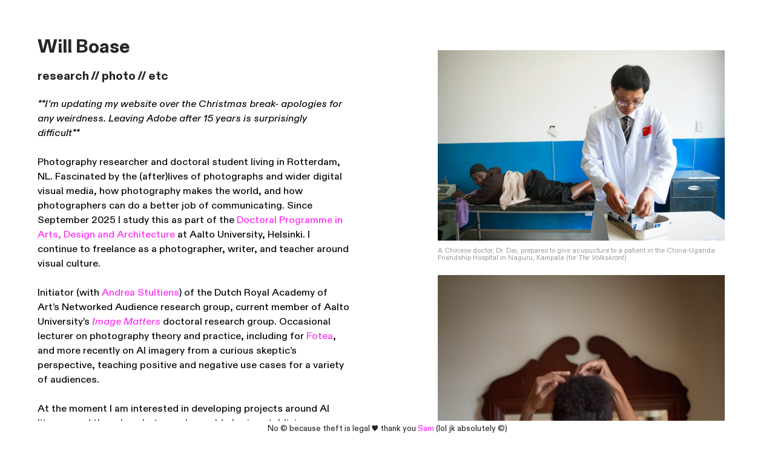

--- FILE ---
content_type: text/html; charset=utf-8
request_url: https://willboase.com/singles
body_size: 97192
content:
<!DOCTYPE html>
<html class="wf-initial-load">
	<head>
		<meta charset="utf-8">
		<meta name="viewport" content="width=device-width, initial-scale=1, shrink-to-fit=no">

		
			<title>Singles — Will Boase</title>
			<script>window.__PRELOADED_STATE__={"structure":{"byParent":{"root":["J1752734259","B4042851549","P1412424552","X1526448729","R2098064936","A4174367886"],"J1752734259":[],"B4042851549":[],"P1412424552":["B1771966677"]},"bySort":{"J1752734259":0,"B4042851549":7,"P1412424552":10,"X1526448729":13,"R2098064936":14,"A4174367886":17,"B1771966677":11},"indexById":{"J1752734259":0,"B4042851549":4,"P1412424552":5,"X1526448729":null,"R2098064936":null,"A4174367886":7,"B1771966677":0},"liveIndexes":{}},"site":{"id":3299918,"direct_link":"https://willboase.com","display_url":"willboase.com","site_url":"0934911","domain":"willboase.com","domain_active":true,"domain_purchased":false,"domain_pending":false,"css_url":"https://willboase.com/stylesheet","rss_url":"https://willboase.com/rss","favicon_url":"https://freight.cargo.site/t/original/i/L2708542335280440715594784395737/cropped-dead-pixels-logo-1.ico","website_title":"Will Boase","access_level":"public","is_private":false,"is_deleted":false,"is_upgraded":true,"is_template":false,"show_cargo_logo":false,"has_annex_upgrade":false,"has_domain_addon":false,"has_commerce_addon":false,"has_storage_addon":false,"can_duplicate":false,"can_copy":false,"site_password_enabled":false,"recent_date":"2025-12-22 10:12:15","upgrade_expire_date":"2026-12-26 14:22:44","version":"Cargo3","total_file_size":556636630,"promocode_type":"Student","meta_tags":"\u003cmeta name=\"description\" content=\"Will Boase: Photography researcher and doctoral student in Rotterdam. Focused on the afterlives of photographs, digital visual media, and AI literacy projects.\">\n  \u003cmeta name=\"keywords\" content=\"photography, research, digital media, visual culture, AI imagery, doctoral student, Aalto University, Rotterdam, teaching, Will Boase\">\n  \u003cmeta name=\"author\" content=\"Will Boase\">","homepage_id":"A4174367886","homepage_purl":"homepage-image-index","mobile_homepage_id":"A4174367886","mobile_homepage_purl":"homepage-image-index","screenshot":{"id":71502277,"name":"screenshot-1319343035.jpg","hash":"X2735880498652730289337801462233","width":1792,"height":1120,"file_size":null,"file_type":"jpg","mime_type":"image/jpeg","is_image":true,"is_video":false},"site_preview_type":"upload-image","site_preview_image":[{"id":70632577,"name":"cropped-dead-pixels-logo-1.png","hash":"R2708542585196929426211789689305","width":512,"height":512,"file_size":2316,"file_type":"png","mime_type":"image/png","is_image":true,"is_video":false,"is_url":false,"in_use":false,"created_at":"2025-12-22T10:13:08.094707Z","updated_at":"2025-12-22T10:13:08.094707Z"}],"site_preview_url":"https://freight.cargo.site/w/512/i/R2708542585196929426211789689305/cropped-dead-pixels-logo-1.png","has_site_description":true,"site_description":"cargo.site","custom_html":"","shop_id":null,"fonts":[{"family":"Diatype Variable","provider":"cargo"},{"family":"Gaisyr Mono","provider":"cargo"}],"tags":[{"tag":"Research","url":"research"}]},"pages":{"byId":{"X1526448729":{"id":"X1526448729","title":"Footer left (desktop)","purl":"footer-left-(desktop)","page_type":"page","content":"\u003ccolumn-set>\u003ccolumn-unit slot=\"0\">\u003cdiv style=\"text-align: center\">\u003cspan style=\"--font-scale: 0.81;\">No © because theft is legal ♥ thank you \u003ca href=\"https://chatgptiseatingtheworld.com/2025/04/15/sam-altman-gets-defensive-when-asked-about-ip-theft-and-charlie-brown-generated-cartoon/\" target=\"_blank\">Sam\u003c/a> (lol jk absolutely ©)\u003c/span>\u003c/div>\u003c/column-unit>\u003c/column-set>","local_css":"[id=\"X1526448729\"] .page-content {\n\ttext-align: center;\n\tborder-color: #ffffff;\n\tborder-style: solid;\n\tborder-radius: 0rem;\n\tborder-width: 0rem;\n\tbackground-color: #ffffff;\n\tpadding: 0rem;\n}\n\n[id=\"X1526448729\"].page {\n\tjustify-content: center;\n\tbackground-color: #ffffff;\n}\n\n[id=\"X1526448729\"] .page-layout {\n\tpadding: 0rem;\n\tmax-width: 100%;\n\talign-items: flex-end;\n}\n\n.overlay-content:has([id=\"X1526448729\"]) {\n}","display":true,"stack":false,"pin":true,"overlay":false,"password_enabled":false,"page_count":null,"page_design_options":null,"backdrops":{"activeBackdrop":"none","backdropSettings":{"wallpaper":{"activeImage":"F1332270929626196865795426877515","alignments":[],"bg-color":null}}},"pin_options":{"screen_visibility":"desktop","position":"bottom","overlay":true,"fixed":true,"adjust":true},"overlay_options":{"closeOnClickout":false,"closeOnNavigate":false,"closeOthersOnOpen":false,"animateOnOpen":{"fade":false,"speed":0,"slideAmount":0,"slideDirection":"default","wipeShape":"default","easing":"linear","scaleAmount":0,"rotateAmount":0},"animateOnClose":{"fade":false,"speed":0,"slideAmount":0,"slideDirection":"default","wipeShape":"default","easing":"linear","scaleAmount":0,"rotateAmount":0}},"thumb_media_id":null,"thumbnail":null,"thumb_meta":[],"media":[],"tags":[],"access_level":"public"},"R2098064936":{"id":"R2098064936","title":"Text Index (desktop)","purl":"text-index-(desktop)","page_type":"page","content":"\u003ch1>\u003ca href=\"#\" rel=\"home-page\">Will Boase\u003c/a>\u003c/h1>\u003cbr />\n\u003ch1 style=\"--font-scale: 0.64;\">research // photo // etc \u003cbr />\n\u003c/h1>\n\n\u003cbr />\u003ccolumn-set>\u003ccolumn-unit slot=\"0\">\n\u003cspan style=\"color: rgb(0, 0, 0); line-height: 1.5;\">\u003ci>**I’m updating my website over the Christmas break- apologies for any weirdness. Leaving Adobe after 15 years is surprisingly difficult**\u003c/i>\u003cbr />\n\u003cbr />\nPhotography researcher and doctoral student living in Rotterdam, NL. Fascinated by the (after)lives of photographs and wider digital visual media, how photography makes the world, and how photographers can do a better job of communicating. Since September 2025 I study this as part of the \u003ca href=\"https://www.aalto.fi/en/study-options/aalto-doctoral-programme-in-arts-design-and-architecture\">Doctoral Programme in Arts, Design and Architecture\u003c/a> at Aalto University, Helsinki. I continue to freelance\u003cspan style=\"color: rgb(0, 0, 0); line-height: 1.5;\"> as a\u003c/span> photographer, writer, and \u003cspan style=\"color: rgb(0, 0, 0); line-height: 1.5;\">teacher\u003c/span> around visual culture. \u003cbr />\u003cbr />Initiator (with \u003ca href=\"https://www.andreastultiens.nl/\">Andrea Stultiens\u003c/a>) of the Dutch Royal Academy of Art’s Networked Audience research group, current member of Aalto University’s \u003ci>\u003ca href=\"https://www.aalto.fi/en/department-of-art-and-media/image-matters\">Image Matters\u003c/a>\u003c/i> doctoral research group. Occasional lecturer on photography theory and practice, including for \u003ca href=\"http://www.fotea.org/\">Fotea\u003c/a>, and more recently on AI imagery from a curious skeptic’s perspective, teaching positive and negative use cases for a variety of audiences. \u003cbr />\u003cbr />At the moment I am interested in developing projects around AI literacy and the roles photography could play in establising or strengthening consensus reality, so if that’s the kind of thing you’re into, I would love to hear from you!\u003cbr />\u003cbr />Want to contact me? my gmail is willboase. \u003cbr />\nMy phone number is \u003cspan style=\"color: rgb(0, 0, 0); line-height: 1.5;\">somewhere\u003c/span> on the internet too.\u003cbr />Seeking parasocial proximity? \u003ca href=\"https://www.instagram.com/willboase/\">Here’s my IG\u003c/a>.\u003c/span>\u003c/column-unit>\u003c/column-set>","local_css":"[id=\"R2098064936\"] .page-content {\n}\n\n[id=\"R2098064936\"].page {\n\tjustify-content: flex-start;\n\tbackground-color: rgba(0,0,0,0);\n}\n\n[id=\"R2098064936\"] .page-layout {\n\tpadding: 0rem;\n}","display":true,"stack":false,"pin":true,"overlay":false,"password_enabled":false,"page_count":0,"page_design_options":null,"backdrops":{"activeBackdrop":"none","backdropSettings":{"wallpaper":{"margin":"0rem"}}},"pin_options":{"screen_visibility":"desktop","position":"top","overlay":true,"fixed":true,"adjust":false},"overlay_options":{},"thumb_media_id":null,"thumbnail":null,"thumb_meta":[],"media":[],"tags":[],"access_level":"public"},"A4174367886":{"id":"A4174367886","title":"Homepage Image Index","purl":"homepage-image-index","page_type":"page","content":"\u003cgallery-grid columns=\"1\" gutter=\"2rem\" horizontal-align=\"center\" mobile-gutter=\"1rem\" thumbnail-index=\"all\" thumbnail-index-metadata=\"%7B%22V3940248625%22%3A%7B%22sort%22%3A0%2C%22attributes%22%3A%7B%22autocomplete%22%3A%22off%22%7D%7D%2C%22X3443568166%22%3A%7B%22sort%22%3A0%2C%22attributes%22%3A%7B%22autocomplete%22%3A%22off%22%7D%7D%2C%22D3707723029%22%3A%7B%22sort%22%3A2%2C%22attributes%22%3A%7B%7D%7D%2C%22J1463704643%22%3A%7B%22sort%22%3A6%2C%22attributes%22%3A%7B%22autocomplete%22%3A%22off%22%7D%7D%2C%22I0554289509%22%3A%7B%22sort%22%3A7%2C%22attributes%22%3A%7B%7D%7D%2C%22X1030276104%22%3A%7B%22sort%22%3A1%2C%22attributes%22%3A%7B%7D%7D%2C%22P1965639978%22%3A%7B%22sort%22%3A3%2C%22attributes%22%3A%7B%7D%7D%2C%22E0892106070%22%3A%7B%22sort%22%3A1%2C%22attributes%22%3A%7B%22autocomplete%22%3A%22off%22%7D%7D%2C%22B1771966677%22%3A%7B%22sort%22%3A8%2C%22attributes%22%3A%7B%22autocomplete%22%3A%22off%22%7D%7D%2C%22B2092501814%22%3A%7B%22sort%22%3A4%2C%22attributes%22%3A%7B%22autocomplete%22%3A%22off%22%7D%7D%2C%22P4140359711%22%3A%7B%22sort%22%3A5%2C%22attributes%22%3A%7B%7D%7D%7D\" vertical-align=\"center\">\u003c/gallery-grid>\u003cbr />\n\u003chr />\u003ccolumn-set gutter=\"1\" mobile-hide-empty=\"false\" mobile-stack=\"false\">\u003ccolumn-unit slot=\"0\" span=\"2\">↑ \u003ca href=\"#\" rel=\"top\">Top\u003c/a>\n\u003c/column-unit>\u003ccolumn-unit slot=\"1\" span=\"10\">\u003cdiv style=\"text-align: center\">\u003c/div>\u003c/column-unit>\u003c/column-set>","local_css":"[id=\"A4174367886\"] .page-content {\n\talign-items: flex-start;\n}\n\n[id=\"A4174367886\"].page {\n\tmin-height: var(--viewport-height);\n}\n\n[id=\"A4174367886\"] .page-layout {\n\tpadding: 0rem;\n}","display":true,"stack":false,"pin":false,"overlay":false,"password_enabled":false,"page_count":0,"page_design_options":null,"backdrops":{"activeBackdrop":"none"},"pin_options":{"screen_visibility":"all","position":"top","overlay":true,"fixed":true,"adjust":false},"overlay_options":{},"thumb_media_id":67826273,"thumbnail":{"id":67826273,"name":"horizontal.png","hash":"P2635649769681881222757558452519","width":3000,"height":2000,"file_size":34134,"file_type":"png","mime_type":"image/png","is_image":true,"is_video":false,"is_url":false,"is_placeholder":true,"has_audio_track":null,"duration":null,"url":null,"url_id":null,"url_thumb":null,"url_type":null,"created_at":"2025-11-06 16:34:20.523219","updated_at":"2025-11-07 23:51:12.594741"},"thumb_meta":[],"media":[{"id":67826273,"name":"horizontal.png","hash":"P2635649769681881222757558452519","width":3000,"height":2000,"file_size":34134,"file_type":"png","mime_type":"image/png","is_image":true,"is_video":false,"is_url":false,"is_placeholder":true,"in_use":true,"created_at":"2025-11-06T16:34:20.523219Z","updated_at":"2025-11-07T23:51:12.594741Z"}],"tags":[],"access_level":"public"},"B1771966677":{"id":"B1771966677","title":"Singles","purl":"singles","page_type":"page","content":"\u003cgallery-grid columns=\"1\" gutter=\"1rem\" mobile-gutter=\"1rem\">\u003cmedia-item class=\"zoomable\" data-dropped-placeholder=\"bd5c281b-e00f-41f6-82ff-d8b12b77baaf-24\" hash=\"E2716875888218530589756668596697\">\u003cfigcaption class=\"caption\" slot=\"caption\">A Chinese doctor, Dr. Dai, prepares to give acupucture to a patient in the China-Uganda Friendship Hospital in Naguru, Kampala (for\u003ci> The Volkskrant\u003c/i>)\u003c/figcaption>\u003c/media-item>\u003cmedia-item class=\"zoomable\" hash=\"I2716875888679699191599407387097\">\u003cfigcaption class=\"caption\" slot=\"caption\">Wedding preparations\u003c/figcaption>\u003c/media-item>\u003cmedia-item class=\"zoomable\" hash=\"F2716875888698145935673116938713\">\u003cfigcaption class=\"caption\" slot=\"caption\">A Ugandan sailor lifts his boat’s motor out of the water after delivering Sinterklaas and his Piets to an annual Dutch Christmas party on the shore of Lake Victoria, Uganda. The Piets, which in this case were white Dutch in facepaint, divide contemporary Dutch society. Many people say the characters, who wear black makeup, gold earrings, minstrel suits, and painted red lips, are racist cariactures. Others, including prominent populist Geert Wilders, defend them as part of the country’s history and culture, saying that the black faces come from the soot of the chimneys they must climb down.\u003c/figcaption>\u003c/media-item>\u003cmedia-item class=\"zoomable\" hash=\"D2716875888716592679746826490329\">\u003cfigcaption class=\"caption\" slot=\"caption\">A man sells a painting of Mount Kilimanjaro on the streets of Dar Es Salaam at night.\u003c/figcaption>\u003c/media-item>\u003cmedia-item class=\"zoomable\" hash=\"A2716875888735039423820536041945\">\u003cfigcaption class=\"caption\" slot=\"caption\">Snacks for sale in Garissa, Eastern Kenya.\u003c/figcaption>\u003c/media-item>\u003cmedia-item class=\"zoomable\" hash=\"P2716875888753486167894245593561\">\u003cfigcaption class=\"caption\" slot=\"caption\">Bodybuilders keep an eye on the competition, Kampala.\u003c/figcaption>\u003c/media-item>\u003cmedia-item class=\"zoomable\" hash=\"V2716875888771932911967955145177\">\u003cfigcaption class=\"caption\" slot=\"caption\">A member of M23 on patrol in the town of Rutshuru during the Rwanda-backed armed group’s lightning advance across North Kivu in 2013. A great documentary about this period is \u003ci>Virunga\u003c/i>.\u003c/figcaption>\u003c/media-item>\u003cmedia-item class=\"zoomable\" hash=\"X2716875888790379656041664696793\">\u003cfigcaption class=\"caption\" slot=\"caption\">Fishermen at dusk, Lake Victoria.\u003c/figcaption>\u003c/media-item>\u003cmedia-item class=\"zoomable\" hash=\"S2716875888808826400115374248409\">\u003cfigcaption class=\"caption\" slot=\"caption\">Ugandan fans watch their team play Kenya at the AFCON qualifiers.\u003c/figcaption>\u003c/media-item>\u003cmedia-item class=\"zoomable\" hash=\"A2716875888882613376410212454873\">\u003cfigcaption class=\"caption\" slot=\"caption\">Young South Sudanese celebrate their nation’s independence from Sudan on the streets of Juba. Two years later the country would devour itself in a bloody civil war.\u003c/figcaption>\u003c/media-item>\u003cmedia-item class=\"zoomable\" hash=\"L2716875888956400352705050661337\">\u003cfigcaption class=\"caption\" slot=\"caption\">A child plays with burning grass in a ruined house in Amuru, Northern Uganda (for \u003ci>USAID\u003c/i>) \u003c/figcaption>\u003c/media-item>\u003cmedia-item class=\"zoomable\" hash=\"M2716875888974847096778760212953\">\u003cfigcaption class=\"caption\" slot=\"caption\">A birthday party in Kampala, Uganda (for \u003ci>The Guardian\u003c/i>)\u003c/figcaption>\u003c/media-item>\u003cmedia-item class=\"zoomable\" hash=\"B2716875889011740584926179316185\">\u003cfigcaption class=\"caption\" slot=\"caption\">A Ugandan domestic worker who escaped abusive employment in the Emirates shows one of the documents which granted her the right to work abroad. A vast workforce of East Africans and South Asians power the Gulf states, but they are far from home with few protections, and it’s common to hear stories of violence or worse.\u003c/figcaption>\u003c/media-item>\u003cmedia-item class=\"zoomable\" hash=\"L2716875889030187328999888867801\">\u003cfigcaption class=\"caption\" slot=\"caption\">Early morning over Bwindi Impenetrable Forest, Uganda.\u003c/figcaption>\u003c/media-item>\u003cmedia-item class=\"zoomable\" hash=\"H2716875889048634073073598419417\">\u003cfigcaption class=\"caption\" slot=\"caption\">His Highness the Aga Khan and Uganda’s President Museveni place symbolic bricks to mark the beginning of works on a huge new hospital in Lugogo, Kampala (for the \u003ci>Aga Khan Foundation\u003c/i>)\u003c/figcaption>\u003c/media-item>\u003cmedia-item class=\"zoomable\" hash=\"B2716875889067080817147307971033\">\u003cfigcaption class=\"caption\" slot=\"caption\">His Highness the Aga Khan is escorted along the red carpet by Uganda’s then Minister of Health.\u003c/figcaption>\u003c/media-item>\u003cmedia-item class=\"zoomable\" hash=\"B2716875889085527561221017522649\">\u003cfigcaption class=\"caption\" slot=\"caption\">A tour guide checks his phone while waiting for his clients to finish exploring Idi Amin’s torture chambers, Kampala.\u003c/figcaption>\u003c/media-item>\u003cmedia-item class=\"zoomable\" hash=\"K2716875889159314537515855729113\">\u003cfigcaption class=\"caption\" slot=\"caption\">Amitabh Bachchan photographs his daughter in front of an Igor Mitorij sculpture in Rinek Głowny, Krakow, Poland.\u003c/figcaption>\u003c/media-item>\u003c/gallery-grid>","local_css":null,"display":true,"stack":false,"pin":false,"overlay":false,"password_enabled":false,"page_count":null,"page_design_options":null,"backdrops":{"activeBackdrop":"none"},"pin_options":{},"overlay_options":{},"thumb_media_id":70841598,"thumbnail":{"id":70841598,"name":"singles13.jpg","hash":"A2716875888882613376410212454873","width":1920,"height":1278,"file_size":788422,"file_type":"jpg","mime_type":"image/jpeg","is_image":true,"is_video":false,"is_url":false,"is_placeholder":false,"has_audio_track":null,"duration":null,"url":null,"url_id":null,"url_thumb":null,"url_type":null,"created_at":"2025-12-27 15:42:17.923777","updated_at":"2025-12-27 15:42:17.923777"},"thumb_meta":{},"media":[{"id":70841594,"name":"singles02.jpg","hash":"I2716875888679699191599407387097","width":1920,"height":2886,"file_size":1482936,"file_type":"jpg","mime_type":"image/jpeg","is_image":true,"is_video":false,"is_url":false,"in_use":true,"created_at":"2025-12-27T15:42:17.897297Z","updated_at":"2025-12-27T15:42:17.897297Z"},{"id":70841595,"name":"singles18.jpg","hash":"M2716875888974847096778760212953","width":3840,"height":2556,"file_size":3353093,"file_type":"jpg","mime_type":"image/jpeg","is_image":true,"is_video":false,"is_url":false,"in_use":true,"created_at":"2025-12-27T15:42:17.903220Z","updated_at":"2025-12-27T15:42:17.903220Z"},{"id":70841596,"name":"singles08.jpg","hash":"X2716875888790379656041664696793","width":1920,"height":1277,"file_size":1322439,"file_type":"jpg","mime_type":"image/jpeg","is_image":true,"is_video":false,"is_url":false,"in_use":true,"created_at":"2025-12-27T15:42:17.910472Z","updated_at":"2025-12-27T15:42:17.910472Z"},{"id":70841597,"name":"singles05.jpg","hash":"A2716875888735039423820536041945","width":3840,"height":2555,"file_size":2369820,"file_type":"jpg","mime_type":"image/jpeg","is_image":true,"is_video":false,"is_url":false,"in_use":true,"created_at":"2025-12-27T15:42:17.911814Z","updated_at":"2025-12-27T15:42:17.911814Z"},{"id":70841601,"name":"singles01.jpg","hash":"E2716875888218530589756668596697","width":3840,"height":2555,"file_size":2245162,"file_type":"jpg","mime_type":"image/jpeg","is_image":true,"is_video":false,"is_url":false,"in_use":true,"created_at":"2025-12-27T15:42:17.918666Z","updated_at":"2025-12-27T15:42:17.918666Z"},{"id":70841598,"name":"singles13.jpg","hash":"A2716875888882613376410212454873","width":1920,"height":1278,"file_size":788422,"file_type":"jpg","mime_type":"image/jpeg","is_image":true,"is_video":false,"is_url":false,"in_use":true,"created_at":"2025-12-27T15:42:17.923777Z","updated_at":"2025-12-27T15:42:17.923777Z"},{"id":70841599,"name":"singles21.jpg","hash":"L2716875889030187328999888867801","width":1920,"height":2885,"file_size":1239212,"file_type":"jpg","mime_type":"image/jpeg","is_image":true,"is_video":false,"is_url":false,"in_use":true,"created_at":"2025-12-27T15:42:17.924157Z","updated_at":"2025-12-27T15:42:17.924157Z"},{"id":70841600,"name":"singles20.jpg","hash":"B2716875889011740584926179316185","width":1920,"height":1278,"file_size":617009,"file_type":"jpg","mime_type":"image/jpeg","is_image":true,"is_video":false,"is_url":false,"in_use":true,"created_at":"2025-12-27T15:42:17.924699Z","updated_at":"2025-12-27T15:42:17.924699Z"},{"id":70841606,"name":"singles22.jpg","hash":"H2716875889048634073073598419417","width":1920,"height":1277,"file_size":960589,"file_type":"jpg","mime_type":"image/jpeg","is_image":true,"is_video":false,"is_url":false,"in_use":true,"created_at":"2025-12-27T15:42:18.041250Z","updated_at":"2025-12-27T15:42:18.041250Z"},{"id":70841605,"name":"singles28.jpg","hash":"K2716875889159314537515855729113","width":3840,"height":2555,"file_size":2070325,"file_type":"jpg","mime_type":"image/jpeg","is_image":true,"is_video":false,"is_url":false,"in_use":true,"created_at":"2025-12-27T15:42:18.052264Z","updated_at":"2025-12-27T15:42:18.052264Z"},{"id":70841609,"name":"singles04.jpg","hash":"D2716875888716592679746826490329","width":3840,"height":2543,"file_size":6109225,"file_type":"jpg","mime_type":"image/jpeg","is_image":true,"is_video":false,"is_url":false,"in_use":true,"created_at":"2025-12-27T15:42:18.063361Z","updated_at":"2025-12-27T15:42:18.063361Z"},{"id":70841610,"name":"singles24.jpg","hash":"B2716875889085527561221017522649","width":3840,"height":2555,"file_size":4319139,"file_type":"jpg","mime_type":"image/jpeg","is_image":true,"is_video":false,"is_url":false,"in_use":true,"created_at":"2025-12-27T15:42:18.063970Z","updated_at":"2025-12-27T15:42:18.063970Z"},{"id":70841611,"name":"singles07.jpg","hash":"V2716875888771932911967955145177","width":3840,"height":2555,"file_size":2049681,"file_type":"jpg","mime_type":"image/jpeg","is_image":true,"is_video":false,"is_url":false,"in_use":true,"created_at":"2025-12-27T15:42:18.066576Z","updated_at":"2025-12-27T15:42:18.066576Z"},{"id":70841612,"name":"singles09.jpg","hash":"S2716875888808826400115374248409","width":3840,"height":2555,"file_size":5644372,"file_type":"jpg","mime_type":"image/jpeg","is_image":true,"is_video":false,"is_url":false,"in_use":true,"created_at":"2025-12-27T15:42:18.069905Z","updated_at":"2025-12-27T15:42:18.069905Z"},{"id":70841615,"name":"singles17.jpg","hash":"L2716875888956400352705050661337","width":1920,"height":1277,"file_size":914862,"file_type":"jpg","mime_type":"image/jpeg","is_image":true,"is_video":false,"is_url":false,"in_use":true,"created_at":"2025-12-27T15:42:18.072191Z","updated_at":"2025-12-27T15:42:18.072191Z"},{"id":70841614,"name":"singles06.jpg","hash":"P2716875888753486167894245593561","width":3840,"height":2555,"file_size":2032691,"file_type":"jpg","mime_type":"image/jpeg","is_image":true,"is_video":false,"is_url":false,"in_use":true,"created_at":"2025-12-27T15:42:18.073823Z","updated_at":"2025-12-27T15:42:18.073823Z"},{"id":70841617,"name":"singles23.jpg","hash":"B2716875889067080817147307971033","width":1920,"height":1278,"file_size":861717,"file_type":"jpg","mime_type":"image/jpeg","is_image":true,"is_video":false,"is_url":false,"in_use":true,"created_at":"2025-12-27T15:42:18.080984Z","updated_at":"2025-12-27T15:42:18.080984Z"},{"id":70841619,"name":"singles03.jpg","hash":"F2716875888698145935673116938713","width":3840,"height":2555,"file_size":2064677,"file_type":"jpg","mime_type":"image/jpeg","is_image":true,"is_video":false,"is_url":false,"in_use":true,"created_at":"2025-12-27T15:42:18.086510Z","updated_at":"2025-12-27T15:42:18.086510Z"}],"tags":[],"access_level":"public"}}},"sets":{"byId":{"root":{"id":"root","title":"Root","purl":null,"page_type":"set","content":null,"local_css":null,"display":false,"stack":false,"pin":false,"overlay":false,"password_enabled":false,"page_count":8,"page_design_options":null,"backdrops":null,"pin_options":{},"overlay_options":{},"thumb_media_id":null,"thumbnail":null,"thumb_meta":{},"media":[],"tags":[],"access_level":"public"},"J1752734259":{"id":"J1752734259","title":"Research","purl":"research","page_type":"set","content":null,"local_css":null,"display":true,"stack":false,"pin":false,"overlay":false,"password_enabled":false,"page_count":3,"page_design_options":null,"backdrops":null,"pin_options":{},"overlay_options":{},"thumb_media_id":null,"thumbnail":null,"thumb_meta":{},"media":[],"tags":[],"access_level":"public"},"B4042851549":{"id":"B4042851549","title":"Architecture","purl":"architecture","page_type":"set","content":null,"local_css":null,"display":true,"stack":false,"pin":false,"overlay":false,"password_enabled":false,"page_count":2,"page_design_options":null,"backdrops":null,"pin_options":{},"overlay_options":{},"thumb_media_id":null,"thumbnail":null,"thumb_meta":{},"media":[],"tags":[],"access_level":"public"},"P1412424552":{"id":"P1412424552","title":"Visual Projects","purl":"visual-projects","page_type":"set","content":null,"local_css":null,"display":true,"stack":false,"pin":false,"overlay":false,"password_enabled":false,"page_count":1,"page_design_options":null,"backdrops":null,"pin_options":{},"overlay_options":{},"thumb_media_id":null,"thumbnail":null,"thumb_meta":{},"media":[],"tags":[],"access_level":"public"}}},"media":{"data":[]},"css":{"id":1145315,"stylesheet":"html {\n\t--mobile-scale: 1.5;\n\t--mobile-padding-offset: 0.7;\n}\n\nbody {\n\t--swatch-1: rgba(0, 0, 0, 0.85);\n\t--swatch-2: rgba(0, 0, 0, 0.75);\n\t--swatch-3: rgba(0, 0, 0, 0.6);\n\t--swatch-4: rgba(0, 0, 0, 0.4);\n\t--swatch-5: rgba(0, 0, 0, 0.25);\n\t--swatch-6: rgba(0, 0, 0, 0.1);\n}\n\nbody.mobile {\n}\n\na:active,\n.linked:active,\n.zoomable::part(media):active {\n\topacity: 0.7;\n}\n\n.page a.active {\n\tcolor: #37ff00;\n}\n\nsub {\n\tposition: relative;\n\tvertical-align: baseline;\n\ttop: 0.3em;\n}\n\nsup {\n\tposition: relative;\n\tvertical-align: baseline;\n\ttop: -0.4em;\n}\n\n.small-caps {\n\tfont-variant: small-caps;\n\ttext-transform: lowercase;\n}\n\nol {\n\tmargin: 0;\n\tpadding: 0 0 0 2.5em;\n\tlist-style-type: decimal-leading-zero;\n}\n\nul {\n\tmargin: 0;\n\tpadding: 0 0 0 2.0em;\n}\n\nul.lineated {\n\tmargin: 0;\n\tpadding: 0;\n\tlist-style-type: none;\n\tmargin: 0 0 0 3em;\n\ttext-indent: -3em;\n}\n\nblockquote {\n\tmargin: 0;\n\tpadding: 0 0 0 2em;\n}\n\nhr {\n\tbackground: rgba(0, 0, 0, 0.6);\n\tborder: 0;\n\theight: 1px;\n\tdisplay: block;\n\tmargin-top: 0.4rem;\n\tmargin-bottom: 0.4rem;\n}\n\n.content {\n\tborder-color: rgba(0,0,0,.85);\n}\n\nbodycopy {\n\tfont-size: 1.6rem;\n\tfont-weight: 450;\n\tcolor: rgba(0, 0, 0, 0.85);\n\tfont-family: \"Diatype Variable\";\n\tfont-style: normal;\n\tline-height: 1.45;\n\tletter-spacing: 0;\n\tdisplay: block;\n\tfont-variation-settings: 'slnt' 0, 'MONO' 0;\n}\n\nbodycopy a {\n\tcolor: rgba(255, 0, 242, 0.85);\n\tborder-bottom: 0px solid rgba(127, 127, 127, 0.2);\n\ttext-decoration: none;\n}\n\nbodycopy a:hover {\n}\n\nh1 {\n\tfont-family: \"Diatype Variable\";\n\tfont-style: normal;\n\tfont-weight: 800;\n\tmargin: 0;\n\tfont-size: 3rem;\n\tline-height: 1;\n\tcolor: rgba(0, 0, 0, 0.85);\n\tletter-spacing: 0;\n\tfont-variation-settings: 'slnt' 0, 'MONO' 0;\n}\n\nh1 a {\n\tcolor: rgba(0, 0, 0, 0.85);\n\ttext-decoration: none;\n}\n\nh1 a:hover {\n}\n\nh2 {\n\tfont-family: \"Gaisyr Mono\";\n\tfont-style: normal;\n\tfont-weight: 350;\n\tmargin: 0;\n\tcolor: rgba(0, 0, 0, 0.85);\n\tfont-size: 3rem;\n\tline-height: 1;\n\tletter-spacing: 0;\n}\n\nh2 a {\n\tcolor: rgba(0, 0, 0, 0.85);\n\ttext-decoration: none;\n}\n\nh2 a:hover {\n}\n\n.caption {\n\tfont-size: 1.1rem;\n\tfont-weight: 400;\n\tcolor: rgba(0, 0, 0, 0.4);\n\tfont-family: \"Diatype Variable\";\n\tfont-style: normal;\n\tline-height: 1.1;\n\tletter-spacing: 0;\n\tdisplay: block;\n\tfont-variation-settings: 'slnt' 0, 'MONO' 0;\n}\n\n.caption a {\n\ttext-decoration: underline;\n\tcolor: rgba(0, 0, 0, 0.4);\n}\n\n.caption a:hover {\n}\n\nmedia-item .caption {\n\tmargin-top: 1em;\n}\n\ngallery-grid .caption,\ngallery-columnized .caption,\ngallery-justify .caption {\n\tmargin-bottom: 1em;\n}\n\ngallery-slideshow {\n\tmargin-bottom: .5em;\n}\n\n[thumbnail-index] .caption {\n\ttext-align: center;\n}\n\n[thumbnail-index] .caption .tags {\n\tmargin-top: 0.25em;\n}\n\n.page {\n\tjustify-content: flex-end;\n}\n\n.page-content {\n\tpadding: 6rem;\n\ttext-align: left;\n}\n\n.mobile [id] .page-layout {\n\tmax-width: 100%;\n}\n\n.page-layout {\n\talign-items: flex-start;\n\tmax-width: 50%;\n\tpadding: 2rem;\n}\n\nmedia-item::part(media) {\n\tborder: 0;\n\tpadding: 0;\n\tborder-width: 0rem;\n\tborder-color: rgba(0,0,0,.85);\n\tborder-style: solid;\n\tborder-radius: 0rem;\n}\n\n.quick-view {\n\theight: 100%;\n\twidth: 100%;\n\tpadding: 3rem;\n\tmargin-top: auto;\n\tmargin-right: auto;\n\tmargin-bottom: auto;\n\tmargin-left: auto;\n}\n\n.quick-view-background {\n\tbackground-color: #ffffff;\n}\n\n.quick-view .caption {\n\tcolor: rgba(255, 255, 255, 1.0);\n\tpadding: 20px 0;\n\ttext-align: center;\n\ttransition: 100ms opacity ease-in-out;\n\tposition: absolute;\n\tbottom: 0;\n\tleft: 0;\n\tright: 0;\n}\n\n.quick-view .caption-background {\n\tpadding: 0.5rem 1rem;\n\tdisplay: inline-block;\n\tbackground: rgba(0, 0, 0, 0.5);\n\tborder-radius: .5rem;\n\ttext-align: left;\n\tmax-width: 50rem;\n}\n\n.mobile .quick-view {\n\twidth: 100%;\n\theight: 100%;\n\tmargin: 0;\n\tpadding: 10px;\n}\n\n.mobile .quick-view .caption {\n\tpadding: 10px 0;\n}\n\n.button-12 {\n\t--text-style: \"button 12\";\n\tfont-size: 1.75rem;\n\tfont-weight: 450;\n\tfont-family: \"Diatype Variable\";\n\tfont-style: normal;\n\tline-height: 1.45;\n\tletter-spacing: 0;\n\tfont-variation-settings: 'slnt' 0, 'MONO' 0;\n\tcolor: rgba(0, 0, 0, 0.85);\n\tdisplay: inline-block;\n\tborder-color: rgba(0, 0, 0, 0.85);\n\tborder-style: solid;\n\tborder-width: 0.2rem;\n\tfilter: drop-shadow(0.3rem 0.3rem 0.4rem rgba(0, 0, 0, 0.25));\n\twill-change: filter;\n\tborder-radius: 0.5rem;\n\tpadding: 0.8rem;\n\tbackground: #ffffff;\n\tpadding-right: 1rem;\n\tpadding-left: 1rem;\n}\n\n.button-12 a {\n\tcolor: rgba(0, 0, 0, 0.85);\n\ttext-decoration: none;\n}\n\n.button-12 a:hover {\n\t\n}\n\n.button-12 a.active {\n\tcolor: rgba(0, 0, 0, 0.85);\n\ttext-decoration: none;\n}\n\n.mobile .quick-view .caption-background {\n\tmax-width: 100vw;\n}\n\n::part(slideshow-nav) {\n\t--button-size: 30px;\n\t--button-inset: 20px;\n\t--button-icon-color: rgba(255, 255, 255, 0.9);\n\t--button-icon-stroke-width: 1.5px;\n\t--button-icon-stroke-linecap: none;\n\t--button-background-color: rgba(87, 87, 87, 0.35);\n\t--button-background-radius: 50%;\n\t--button-active-opacity: 0.7;\n}\n\ngallery-slideshow::part(slideshow-nav) {\n\t--button-inset: 15px;\n}\n\n.quick-view::part(slideshow-nav) {\n}\n\n.wallpaper-slideshow::part(slideshow-nav) {\n}\n\n.mobile ::part(slideshow-nav) {\n\t--button-inset: 10px;\n}\n\n.mobile .quick-view::part(slideshow-nav) {\n\t--button-inset: 25px;\n}\n\nshop-product {\n\tfont-size: 1.2rem;\n\tmax-width: 22rem;\n\tfont-family: \"Diatype Variable\";\n\tfont-style: normal;\n\tfont-weight: 400;\n\tfont-variation-settings: 'slnt' 0, 'MONO' 0;\n\tletter-spacing: 0em;\n\tmargin-bottom: 1em;\n}\n\nshop-product::part(price) {\n\tcolor: rgba(0, 0, 0, 0.75);\n\tline-height: 1.1;\n\tmargin-bottom: 0.5em;\n}\n\nshop-product::part(dropdown) {\n\twidth: 100%;\n\tcolor: rgba(0, 0, 0, 0.85);\n\tborder: 1px solid rgba(0, 0, 0, 0.2);\n\tbackground-color: rgba(255, 255, 255, 0.0);\n\tbackground-image: url(https://static.cargo.site/assets/images/select-line-arrows.svg);\n\tbackground-repeat: no-repeat;\n\tbackground-position: top 0em right .1em;\n\tline-height: 1.2;\n\tpadding: 0.58em 2em 0.55em 0.9em;\n\tborder-radius: 10em;\n\tmargin-bottom: 0.5em;\n}\n\nshop-product::part(button) {\n\tbackground: rgba(0, 0, 0, 0.15);\n\tcolor: rgba(0, 0, 0, 0.75);\n\ttext-align: left;\n\tline-height: normal;\n\tpadding: 0.5em 1em;\n\tcursor: pointer;\n\tborder-radius: 10em;\n}\n\nshop-product::part(button):active {\n\topacity: .7;\n}\n\naudio-player {\n\t--text-color: rgba(0, 0, 0, 0.85);\n\t--text-padding: 0 1.2em 0 1.0em;\n\t--background-color: rgba(255, 255, 255, 0);\n\t--buffer-background-color: rgba(0, 0, 0, 0.03);\n\t--progress-background-color: rgba(0, 0, 0, 0.075);\n\t--border-lines: 1px solid rgba(0, 0, 0, 0.2);\n\tfont-size: 1.2rem;\n\twidth: 32rem;\n\theight: 2.75em;\n\tfont-family: \"Diatype Variable\";\n\tfont-style: normal;\n\tfont-weight: 400;\n\tfont-variation-settings: 'slnt' 0, 'MONO' 0;\n\tline-height: normal;\n\tletter-spacing: 0em;\n\tmargin-bottom: 0.5em;\n\tborder-radius: 10em;\n}\n\naudio-player::part(button) {\n\t--icon-color: rgba(0, 0, 0, 0.85);\n\t--icon-size: 32%;\n\t--play-text: '';\n\t--pause-text: '';\n\twidth: 3.15em;\n\tdisplay: inline-flex;\n\tjustify-content: center;\n\tcursor: pointer;\n}\n\naudio-player::part(play-icon) {\n\tpadding-left: 0.6em;\n}\n\naudio-player::part(pause-icon) {\n\tpadding-left: 0.4em;\n}\n\naudio-player::part(progress-indicator) {\n\tborder-right: 1px solid rgba(0, 0, 0, 0);\n\theight: 100%;\n\tcursor: ew-resize;\n}\n\naudio-player::part(separator) {\n\tborder-right: var(--border-lines);\n}\n\nbody.mobile audio-player {\n\tmax-width: 100%;\n}","created_at":"2022-09-15T23:40:11.000000Z","updated_at":"2025-12-26T15:26:16.000000Z"},"siteDesign":{"images":{"scale":"45rem","limit_by":"height","image_zoom":true,"image_full_zoom":false,"scroll_animation":false,"scroll_transition":false,"limit_vertical_images":false,"mobile_image_width_maximize":true},"quick_view":{"show_ui":true,"captions":false,"close_on_scroll":false,"contentAlignVertical":"middle","contentAlignHorizontal":"center"},"site":{"enableColorFilter":false,"enableHomeLinkActiveStates":false,"is_feed":false},"cart":{"theme":"light"},"contact_form":{"theme":"light"},"mobile_adjustments":{"view":"desktop","zoom":"21","padding":"-6","formatting":false,"pages_full_width":true,"images_full_width":true,"responsive_columns":"1","responsive_thumbnails_padding":"0.7"}},"frontendState":{"hasSiteModel":true,"hasScaffolding":true,"hasSiteDesign":true,"hasSiteCSS":true,"hasShopModel":false,"hasSitePackage":true,"pointerType":"mouse","quickView":{"mode":"default","inited":false,"autoScrolling":false,"elementArray":false,"activeIndex":0,"startingIndex":0},"contactForm":{"transition":false,"inited":false},"adminMode":false,"inAdminFrame":false,"renderedPages":[],"networkErrors":[],"pageNotFound":false,"fontsLoaded":["Diatype Variable","Gaisyr Mono"],"lastVisiblePid":null,"hostname":"willboase.com","activePID":"B1771966677"},"commerce":{"products":{},"cart":{},"shop":{}}}</script>
			

		<style id="static-css">html:has(body.editing)::-webkit-scrollbar{display:none !important}body.editing::-webkit-scrollbar{display:none !important}html:has(body.editing){-ms-overflow-style:none;scrollbar-width:none}body.editing{-ms-overflow-style:none;scrollbar-width:none}body.wf-initial-load *,html.wf-initial-load *{color:transparent !important;-webkit-text-stroke:0px transparent;text-stroke:0 transparent;text-shadow:0 0 transparent}html.wf-initial-load hr{background:none !important}body{--baseColor-accent: #FF0000;--baseColor-accent-rgb: 255, 0, 0;--baseColor-accent-reverse-rgb: 255, 255, 255}*{-webkit-box-sizing:border-box;-moz-box-sizing:border-box;box-sizing:border-box}:focus{outline:0}select,select *{text-rendering:auto !important}html,body{min-height:var(--viewport-height, 100vh);margin:0;padding:0}html{--mobile-scale: 1;font-size:var(--base-size);touch-action:manipulation;position:relative}html.mobile{font-size:calc(var(--base-size)*var(--mobile-scale))}body{-moz-osx-font-smoothing:grayscale;-webkit-font-smoothing:antialiased;-webkit-text-size-adjust:none;display:flex;flex-direction:column;width:100%;min-height:var(--viewport-height, 100vh);justify-content:flex-start;margin:0;padding:0;background-color:#fff}body.no-scroll{overflow:hidden}customhtml>*{position:relative;z-index:10}.page a.active,bodycopy * a{text-decoration-color:unset;-webkit-text-decoration-color:unset}.content{display:flex;flex-direction:column;align-items:flex-start;justify-content:flex-start;min-height:100%;position:relative;flex-grow:1;border-color:transparent;border-width:0}.pages{width:100%;flex:1 0 auto}@supports(height: 100svh){.page.stacked-page:not(.fixed){--viewport-height: 100svh}.page.stacked-page+.page.stacked-page:not(.fixed){--viewport-height: 100vh}body.mobile .content:has(.stacked-page) .page.pinned.overlay:not(.fixed){--viewport-height: 100svh}}.overlay-content{mix-blend-mode:var(--overlay-mix, normal)}.page{--split-backdrop-height: calc(var(--min-viewport-height) / 2);--split-content-height: calc(var(--viewport-height) - var(--split-backdrop-height));position:relative;display:flex;justify-content:center;flex-wrap:nowrap;flex-direction:row;max-width:100%;width:100%;flex:0;mix-blend-mode:var(--page-mix, normal)}.page.has-backdrop-filter{background-color:rgba(0, 0, 0, 0.01);backdrop-filter:var(--page-backdrop-filter, none);-webkit-backdrop-filter:var(--page-backdrop-filter, none)}.overlay-content .page{mix-blend-mode:unset}.overlay-content .page::after{content:" ";display:block;position:fixed;width:100dvw;height:100dvh;top:0;left:0;z-index:-1}.overlay-content.is-passthrough-overlay .page::after{display:none}.mobile .page{flex-wrap:wrap}.page.overlay{position:absolute}.page.pinned-top,.page.pinned-bottom{flex:0;z-index:2;left:0;right:0}.page.pinned-bottom{transform:unset}.page.pinned-bottom.loading{will-change:transform;transform:translate(0, 0, 0)}.page.pinned-top{top:0}.page.pinned-bottom{bottom:0}.page.fixed{position:fixed;max-height:var(--viewport-height, 100vh)}.page.fixed .page-layout{max-height:var(--viewport-height, 100vh)}.page.fixed.allow-scroll .page-content{max-height:var(--viewport-height, 100vh);scrollbar-width:none;-ms-overflow-style:none;-webkit-overflow-scrolling:touch;overflow-y:auto;overflow-x:hidden}.page.fixed.allow-scroll .page-content{pointer-events:auto}.page.fixed.allow-scroll .page-content::-webkit-scrollbar{width:0;background:0 0;display:none}.page.overlay{position:absolute}.page.overlay,.page.overlay .page-layout,.page.fixed,.page.fixed .page-layout{pointer-events:none}body.editing .page.overlay .page-content,body.editing .page.overlay .page-content *,body.editing .page.fixed .page-content,body.editing .page.fixed .page-content *,body.editing .page.fixed.allow-scroll .page-content,body.editing .page.fixed.allow-scroll .page-content *,body.editing .page:not([editing=true]){-moz-user-select:none;-webkit-user-select:none;-ms-user-select:none;user-select:none}body.editing .page.overlay[editing=true] .page-content,body.editing .page.overlay[editing=true] .page-content *,body.editing .page.fixed[editing=true] .page-content,body.editing .page.fixed[editing=true] .page-content *,body.editing .page.fixed.allow-scroll[editing=true] .page-content,body.editing .page.fixed.allow-scroll[editing=true] .page-content *{pointer-events:auto;-moz-user-select:auto;-webkit-user-select:auto;-ms-user-select:auto;user-select:auto}.page.fixed .page-content bodycopy a,.page.overlay .page-content bodycopy a,.page.fixed .page-content bodycopy img,.page.overlay .page-content bodycopy img,.page.fixed .page-content bodycopy iframe,.page.overlay .page-content bodycopy iframe,.page.fixed .page-content bodycopy video,.page.overlay .page-content bodycopy video,.page.fixed .page-content bodycopy audio,.page.overlay .page-content bodycopy audio,.page.fixed .page-content bodycopy input,.page.overlay .page-content bodycopy input,.page.fixed .page-content bodycopy button,.page.overlay .page-content bodycopy button,.page.fixed .page-content bodycopy audio-player,.page.overlay .page-content bodycopy audio-player,.page.fixed .page-content bodycopy shop-product,.page.overlay .page-content bodycopy shop-product,.page.fixed .page-content bodycopy details,.page.overlay .page-content bodycopy details,.page.overlay .page-content bodycopy .linked,.page.overlay .page-content bodycopy .zoomable,.page.fixed .page-content bodycopy .linked,.page.fixed .page-content bodycopy .zoomable,.page.fixed .page-content bodycopy gallery-slideshow,.page.overlay .page-content bodycopy gallery-slideshow{pointer-events:auto}.page-layout{flex-grow:1;position:relative;display:flex;flex-direction:row;align-items:flex-start;justify-content:flex-start;width:0%;mix-blend-mode:var(--page-layout-mix, normal)}.page-content{display:flex;flex-direction:row;height:100%;align-items:flex-start;border-color:transparent;border-width:0;width:100%;filter:var(--page-content-filter, none);-webkit-filter:var(--page-content-filter, none)}.page-content.has-content-backdrop-filter{backdrop-filter:var(--page-content-backdrop-filter, none);-webkit-backdrop-filter:var(--page-content-backdrop-filter, none)}.page-content.has-content-backdrop-filter:has(.empty-editor)::before{content:" ";display:block;height:1px;width:1px;overflow:hidden;position:absolute;top:0;left:0;background:rgba(0, 0, 0, 0.01)}.page.accepts-pointer-events *,.page-content.accepts-pointer-events,.page-content.accepts-pointer-events *{pointer-events:auto}[position=fixed]{position:fixed;overflow-y:auto;overflow-x:hidden;max-height:100vh;pointer-events:none}[position=fixed] bodycopy{pointer-events:auto}[position=absolute]{position:absolute}[position=relative]{position:relative}.top-pins [position=fixed],.top-pins [position=absolute]{top:0;left:0;right:0;z-index:999}.bottom-pins [position=fixed],.bottom-pins [position=absolute]{bottom:0;left:0;right:0;z-index:999}h1,h2,h3,h4,h5,h6,h7,h8,h9{contain:layout}.caption-background h1,.caption-background h2,.caption-background h3,.caption-background h4,.caption-background h5,.caption-background h6,.caption-background h7,.caption-background h8,.caption-background h9{contain:none}.overlay-content{position:fixed;inset:0;pointer-events:none;max-height:100dvh;--viewport-height: 100dvh;overflow:auto;--elastic-scroll: true}body.has-scrollable-overlay .content media-item::part(iframe),body.has-scrollable-overlay .content .behind-top-scrollable-overlay media-item::part(iframe){pointer-events:none;z-index:-1000}body.has-scrollable-overlay .overlay-content.top-overlay media-item::part(iframe){pointer-events:auto;z-index:unset}.overlay-content::-webkit-scrollbar{display:none}.overlay-content .page-layout{min-height:fit-content}.overlay-content .page,.overlay-content .page-content,.overlay-content .page-layout{pointer-events:auto}.overlay-content.is-passthrough-overlay .page,.overlay-content.is-passthrough-overlay .page-layout{pointer-events:none}.overlay-content.is-passthrough-overlay .page-content{pointer-events:auto}.overlay-content.is-content-passthrough-overlay .page,.overlay-content.is-content-passthrough-overlay .page-layout,.overlay-content.is-content-passthrough-overlay .page-content,.overlay-content.is-content-passthrough-overlay .page-content bodycopy{pointer-events:none}.overlay-content.is-content-passthrough-overlay .page-content bodycopy>*:not(column-set),.overlay-content.is-content-passthrough-overlay .page-content bodycopy column-unit *{pointer-events:auto}body.editing .overlay-content .page[editing=true] bodycopy,body.editing .overlay-content .page[editing=true] bodycopy>*{pointer-events:auto}.overlay-content.overlay-animating{--scroll-transition: unset!important;overflow:hidden}.overlay-content.overlay-open.overlay-animating .page{will-change:opacity,background-color;animation:overlayOpen var(--overlay-open-duration) var(--overlay-open-easing, "ease-in-out")}.overlay-content.overlay-open .page:has(.has-content-backdrop-filter):not(:has(.backdrop)){will-change:background-color;animation:overlayOpenWithoutOpacity var(--overlay-open-duration) var(--overlay-open-easing, "ease-in-out")}.overlay-content.overlay-close.overlay-animating .page{will-change:opacity,background-color;animation:overlayClose var(--overlay-close-duration) var(--overlay-close-easing, "ease-in-out")}.overlay-content.overlay-close .page:has(.has-content-backdrop-filter):not(:has(.backdrop)){will-change:background-color;animation:overlayCloseWithoutOpacity var(--overlay-close-duration) var(--overlay-close-easing, "ease-in-out")}.overlay-content.overlay-open.overlay-animating .page-content{will-change:transform,clip-path;animation:overlayOpenContent var(--overlay-open-duration) var(--overlay-open-easing, "ease-in-out")}.overlay-content.overlay-open.overlay-animating .page-content.has-content-backdrop-filter{will-change:transform,clip-path,opacity;animation:overlayOpenContent var(--overlay-open-duration) var(--overlay-open-easing, "ease-in-out"),overlayOpenOpacity var(--overlay-open-duration) var(--overlay-open-easing, "ease-in-out")}.overlay-content.overlay-close.overlay-animating .page-content{will-change:transform,clip-path;animation:overlayCloseContent var(--overlay-close-duration) var(--overlay-close-easing, "ease-in-out")}.overlay-content.overlay-close.overlay-animating .page-content.has-content-backdrop-filter{will-change:transform,clip-path,opacity;animation:overlayCloseContent var(--overlay-close-duration) var(--overlay-close-easing, "ease-in-out"),overlayCloseOpacity var(--overlay-close-duration) var(--overlay-close-easing, "ease-in-out")}.overlay-content.touch-overscroll-transform .page-content{transform:var(--touch-overscroll-transform, translate(0px, 0px)) !important}@keyframes scrollAnimationFadeIn-1{0%{opacity:0}15%{opacity:1}}@keyframes scrollAnimationFadeIn-2{0%{opacity:0}22.5%{opacity:1}100%{opacity:1}}@keyframes scrollAnimationFadeIn-3{0%{opacity:0}38%{opacity:1}100%{opacity:1}}@keyframes scrollAnimationFadeOut-1{85%{opacity:1}100%{opacity:0}}@keyframes scrollAnimationFadeOut-2{0%{opacity:1}77.5%{opacity:1}100%{opacity:0}}@keyframes scrollAnimationFadeOut-3{0%{opacity:1}65%{opacity:1}100%{opacity:0}}@keyframes scrollAnimationFadeInOut-1{0%{opacity:0}15%{opacity:1}85%{opacity:1}100%{opacity:0}}@keyframes scrollAnimationFadeInOut-2{0%{opacity:0}20%{opacity:1}82.5%{opacity:1}100%{opacity:0}}@keyframes scrollAnimationFadeInOut-3{0%{opacity:0}30%{opacity:1}75%{opacity:1}100%{opacity:0}}@keyframes scrollAnimationFlyIn-1{0%{transform:translateY(5vh)}15%{transform:scale(1)}85%{transform:scale(1)}100%{transform:scale(1)}}@keyframes scrollAnimationFlyIn-2{0%{transform:translateY(10vh)}30%{transform:scale(1)}70%{transform:scale(1)}100%{transform:scale(1)}}@keyframes scrollAnimationFlyIn-3{0%{transform:translateY(20vh)}35%{transform:scale(1)}65%{transform:scale(1)}100%{transform:scale(1)}}@keyframes scrollAnimationFlyInFadeIn-1{0%{opacity:.4;transform:translateY(25px)}50%{opacity:1;transform:translateY(0px)}}@keyframes scrollAnimationFlyInFadeIn-2{0%{opacity:0;transform:translateY(50px)}50%{opacity:1;transform:translateY(0vh)}}@keyframes scrollAnimationFlyInFadeIn-3{0%{opacity:0;transform:translateY(100px)}50%{opacity:1;transform:translateY(0vh)}}@keyframes scrollAnimationFlyOut-1{35%{transform:scale(1)}85%{transform:scale(1)}100%{transform:translateY(-5vh)}}@keyframes scrollAnimationFlyOut-2{35%{transform:scale(1)}70%{transform:scale(1)}100%{transform:translateY(-10vh)}}@keyframes scrollAnimationFlyOut-3{35%{transform:scale(1)}65%{transform:scale(1)}100%{transform:translateY(-20vh)}}@keyframes scrollAnimationFlyInOut-1{0%{transform:translateY(5vh)}35%{transform:scale(1)}85%{transform:scale(1)}100%{transform:translateY(-5vh)}}@keyframes scrollAnimationFlyInOut-2{0%{transform:translateY(10vh)}35%{transform:scale(1)}70%{transform:scale(1)}100%{transform:translateY(-10vh)}}@keyframes scrollAnimationFlyInOut-3{0%{transform:translateY(20vh)}35%{transform:scale(1)}65%{transform:scale(1)}100%{transform:translateY(-20vh)}}@keyframes scrollAnimationBlurIn-1{0%{filter:blur(5px)}10%{filter:blur(5px)}30%{filter:blur(0px)}}@keyframes scrollAnimationBlurIn-2{0%{filter:blur(8px)}12.5%{filter:blur(8px)}35%{filter:blur(0px)}}@keyframes scrollAnimationBlurIn-3{0%{filter:blur(13px)}15%{filter:blur(13px)}40%{filter:blur(0px)}}@keyframes scrollAnimationScaleInOut-1{0%{transform:scale(0.875);transform-origin:50% 0%}50%{transform:scale(1);transform-origin:50% 50%}100%{transform:scale(0.875);transform-origin:50% 100%}}@keyframes scrollAnimationScaleInOut-2{0%{transform:scale(0.6);transform-origin:50% 0%}50%{transform:scale(1);transform-origin:50% 50%}100%{transform:scale(0.6);transform-origin:50% 100%}}@keyframes scrollAnimationScaleInOut-3{0%{transform:scale(0.4);transform-origin:50% 0%}50%{transform:scale(1);transform-origin:50% 50%}100%{transform:scale(0.4);transform-origin:50% 100%}}@keyframes scrollAnimationScaleIn-1{0%{transform:scale(0.875);transform-origin:50% 0%}50%{transform:scale(1);transform-origin:50% 0%}100%{transform:scale(1);transform-origin:50% 0%}}@keyframes scrollAnimationScaleIn-2{0%{transform:scale(0.6);transform-origin:50% 0%}50%{transform:scale(1);transform-origin:50% 0%}100%{transform:scale(1);transform-origin:50% 0%}}@keyframes scrollAnimationScaleIn-3{0%{transform:scale(0.4);transform-origin:50% 0%}50%{transform:scale(1);transform-origin:50% 0%}100%{transform:scale(1);transform-origin:50% 0%}}@keyframes scrollAnimationScaleOut-1{0%{transform:scale(1);transform-origin:50% 100%}50%{transform:scale(1);transform-origin:50% 100%}100%{transform:scale(0.875);transform-origin:50% 100%}}@keyframes scrollAnimationScaleOut-2{0%{transform:scale(1);transform-origin:50% 100%}50%{transform:scale(1);transform-origin:50% 100%}100%{transform:scale(0.6);transform-origin:50% 100%}}@keyframes scrollAnimationScaleOut-3{0%{transform:scale(1);transform-origin:50% 100%}50%{transform:scale(1);transform-origin:50% 100%}100%{transform:scale(0.4);transform-origin:50% 100%}}@keyframes scrollAnimationHelix-1{0%{transform:perspective(4000px) rotatey(35deg) rotatez(1.5deg)}100%{transform:perspective(4000px) rotatey(-35deg) rotatez(-1.5deg)}}@keyframes scrollAnimationHelix-2{0%{transform:perspective(3000px) rotatey(60deg) rotatez(2deg)}100%{transform:perspective(3000px) rotatey(-60deg) rotatez(-2deg)}}@keyframes scrollAnimationHelix-3{0%{transform:perspective(2000px) rotatey(90deg) rotatez(3deg)}100%{transform:perspective(2000px) rotatey(-90deg) rotatez(-3deg)}}@keyframes scrollAnimationConveyor-1{0%{transform:perspective(2500px) translateZ(25em) rotateX(45deg)}40%{transform:perspective(2500px) rotateX(0deg)}100%{transform:perspective(2500px) rotateX(0deg)}}@keyframes scrollAnimationConveyor-2{0%{transform:perspective(2400px) translateZ(30em) rotateX(60deg)}50%{transform:perspective(2400px) rotateX(0deg)}100%{transform:perspective(2400px) rotateX(0deg)}}@keyframes scrollAnimationConveyor-3{0%{transform:perspective(2300px) translateZ(45em) rotateX(85deg)}60%{transform:perspective(2300px) rotateX(0deg)}100%{transform:perspective(2300px) rotateX(0deg)}}@keyframes scrollAnimationRebound-1{0%{transform:perspective(2100px) translateZ(-30em) rotateX(50deg);transform-origin:50% 100%}47%{transform:perspective(2100px) translateZ(0em) rotateX(0deg);transform-origin:50% 50%}53%{transform:perspective(2100px) translateZ(0em) rotateX(0deg);transform-origin:50% 50%}100%{transform:perspective(2100px) translateZ(-30em) rotateX(-50deg);transform-origin:50% 0%}}@keyframes scrollAnimationRebound-2{0%{transform:perspective(1800px) translateZ(-50em) rotateX(70deg);transform-origin:50% 100%}47%{transform:perspective(1800px) translateZ(0em) rotateX(0deg);transform-origin:50% 50%}53%{transform:perspective(1800px) translateZ(0em) rotateX(0deg);transform-origin:50% 50%}100%{transform:perspective(1800px) translateZ(-50em) rotateX(-70deg);transform-origin:50% 0%}}@keyframes scrollAnimationRebound-3{0%{transform:perspective(1300px) translateZ(-70em) rotateX(90deg);transform-origin:50% 100%}47%{transform:perspective(1300px) translateZ(0em) rotateX(0deg);transform-origin:50% 50%}53%{transform:perspective(1300px) translateZ(0em) rotateX(0deg);transform-origin:50% 50%}100%{transform:perspective(1300px) translateZ(-70em) rotateX(-90deg);transform-origin:50% 0%}}@keyframes scrollTransitionFadeUp-1{0%{opacity:0;transform:translateY(25px)}25%{opacity:1;transform:translateY(0vh)}}@keyframes scrollTransitionFadeUp-2{0%{opacity:0;transform:translateY(40px)}25%{opacity:1;transform:translateY(0vh)}}@keyframes scrollTransitionFadeUp-3{0%{opacity:0;transform:translateY(50px)}25%{opacity:1;transform:translateY(0vh)}}@keyframes scrollTransitionScaleUp-1{0%{opacity:0;transform:scale(0.95)}25%{opacity:1;transform:scale(1)}}@keyframes scrollTransitionScaleUp-2{0%{opacity:0;transform:scale(0.875)}25%{opacity:1;transform:scale(1)}}@keyframes scrollTransitionScaleUp-3{0%{opacity:0;transform:scale(0.75)}25%{opacity:1;transform:scale(1)}}@keyframes scrollAnimationTwistUp-1{0%{opacity:0;transform:translateY(25px) rotateY(27deg) rotateZ(1.5deg) perspective(4000px)}25%{opacity:1;transform:translateY(0vh)}}@keyframes scrollAnimationTwistUp-2{0%{opacity:0;transform:translateY(40px) rotateY(35deg) rotateZ(2deg) perspective(3000px)}25%{opacity:1;transform:translateY(0vh)}}@keyframes scrollAnimationTwistUp-3{0%{opacity:0;transform:translateY(65px) rotateY(40deg) rotateZ(3deg) perspective(2000px)}25%{opacity:1;transform:translateY(0vh)}}@keyframes scrollTransitionBlurIn-1{0%{filter:blur(5px);transform:scale(0.992)}25%{filter:blur(0px);transform:scale(1)}}@keyframes scrollTransitionBlurIn-2{0%{filter:blur(8px);transform:scale(0.992)}25%{filter:blur(0px);transform:scale(1)}}@keyframes scrollTransitionBlurIn-3{0%{filter:blur(13px);transform:scale(0.992)}25%{filter:blur(0px);transform:scale(1)}}@keyframes scrollTransitionColorIn-1{0%{filter:saturate(50%)}32%{filter:saturate(100%)}}@keyframes scrollTransitionColorIn-2{0%{filter:saturate(25%)}32%{filter:saturate(100%)}}@keyframes scrollTransitionColorIn-3{0%{filter:saturate(0%)}32%{filter:saturate(100%)}}@keyframes scrollTransitionRebound-1{0%{transform:perspective(1500px) translateZ(0em) rotateX(30deg);transform-origin:50% 100%;opacity:0}25%{transform:perspective(1500px) translateZ(0em) rotateX(0deg);transform-origin:50% 50%;opacity:1}}@keyframes scrollTransitionRebound-2{0%{transform:perspective(1800px) translateZ(-50em) rotateX(70deg);transform-origin:50% 100%}47%{transform:perspective(1800px) translateZ(0em) rotateX(0deg);transform-origin:50% 50%}53%{transform:perspective(1800px) translateZ(0em) rotateX(0deg);transform-origin:50% 50%}100%{transform:perspective(1800px) translateZ(-50em) rotateX(-70deg);transform-origin:50% 0%}}@keyframes scrollTransitionRebound-3{0%{transform:perspective(1300px) translateZ(-70em) rotateX(90deg);transform-origin:50% 100%}47%{transform:perspective(1300px) translateZ(0em) rotateX(0deg);transform-origin:50% 50%}53%{transform:perspective(1300px) translateZ(0em) rotateX(0deg);transform-origin:50% 50%}100%{transform:perspective(1300px) translateZ(-70em) rotateX(-90deg);transform-origin:50% 0%}}@keyframes LooseHinge-1{0%{transform:rotate(5deg);transform-origin:0% 0%}50%{transform:rotate(0deg);transform-origin:50% 50%}100%{transform:rotate(5deg);transform-origin:100% 100%}}@keyframes LooseHinge-2{0%{transform:rotate(10deg);transform-origin:0% 0%}50%{transform:rotate(0deg);transform-origin:50% 50%}100%{transform:rotate(10deg);transform-origin:100% 100%}}@keyframes LooseHinge-3{0%{transform:rotate(30deg);transform-origin:0% 0%}50%{transform:rotate(0deg);transform-origin:50% 50%}100%{transform:rotate(30deg);transform-origin:100% 100%}}@keyframes overlayOpen{from{opacity:var(--overlay-open-from-opacity, 1);background-color:var(--overlay-open-from-background-color, transparent)}to{opacity:1}}@keyframes overlayOpenWithoutOpacity{from{background-color:var(--overlay-open-from-background-color, transparent)}}@keyframes overlayOpenOpacity{from{opacity:var(--overlay-open-from-opacity, 1)}to{opacity:1}}@keyframes overlayOpenContent{from{transform:var(--overlay-open-content-from-transform, translate3d(0, 0, 0));clip-path:var(--overlay-open-content-from-clip-mask, inset(0% 0% 0% 0%))}to{transform:translate3d(0, 0, 0);clip-path:var(--overlay-open-content-to-clip-mask, inset(0% 0% 0% 0%))}}@keyframes overlayClose{to{opacity:var(--overlay-close-to-opacity, 1);background-color:var(--overlay-close-to-background-color, transparent)}}@keyframes overlayCloseWithoutOpacity{to{background-color:var(--overlay-close-to-background-color, transparent)}}@keyframes overlayCloseOpacity{to{opacity:var(--overlay-close-to-opacity, 1)}}@keyframes overlayCloseContent{from{transform:translate3d(0, 0, 0);clip-path:var(--overlay-close-content-from-clip-mask, inset(0% 0% 0% 0%))}to{transform:var(--overlay-close-content-to-transform, translate3d(0, 0, 0));clip-path:var(--overlay-close-content-to-clip-mask, inset(0% 0% 0% 0%))}}.backdrop{contain:layout}.has-backdrop-filter .backdrop-contents::after{backdrop-filter:var(--page-backdrop-filter, none);-webkit-backdrop-filter:var(--page-backdrop-filter, none);position:absolute;width:100%;height:100%;content:"";inset:0;z-index:1;pointer-events:none}.backdrop:not(.clip){-webkit-transform:translate(0px, 0px)}.backdrop>.backdrop-contents{transition:opacity .5s ease-in-out;opacity:0;top:0;bottom:0;width:100%;position:sticky;height:100%;max-height:100vh;overflow:hidden}.backdrop-contents.loaded{opacity:1}.backdrop.clip .backdrop-contents.above,.backdrop.clip .backdrop-contents.below{display:none}.backdrop.clip .backdrop-contents{will-change:display,opacity,transform,clip-path}.backdrop>.backdrop-contents [data-backdrop]{height:100%}.backdrop.clip{contain:none;overflow:hidden;clip-path:inset(0% 0% 0% 0%)}.clip>.backdrop-contents{height:calc(100vh + .5px);width:var(--backdrop-width, 100%);position:fixed}.backdrop{flex-shrink:0;width:100%;order:1;position:absolute;top:0;left:0;right:0;bottom:0}.wallpaper-navigation{position:absolute;inset:var(--pin-padding-top, 0) 0 var(--pin-padding-bottom, 0) 0;z-index:10;pointer-events:none !important;display:flex;justify-content:center;flex-wrap:wrap;flex-direction:row;max-width:100%;width:100%;flex:0}.wallpaper-navigation .page-content,.wallpaper-navigation .page-layout{background:none;background-color:transparent;visibility:hidden}.wallpaper-navigation .backdrop.clip{contain:none;overflow:hidden;clip-path:inset(0% 0% 0% 0%)}.wallpaper-navigation .backdrop.clip>.wallpaper-slideshow{position:fixed}.wallpaper-navigation .wallpaper-slideshow{top:0;bottom:0;position:sticky;transform:translate3d(0, 0, 0);height:calc(100% + .5px);max-height:calc(var(--viewport-height, 100vh) + .5px)}::part(slideshow-nav){transition:opacity 222ms ease-in-out;pointer-events:none;-moz-user-select:none;-webkit-user-select:none;-ms-user-select:none;user-select:none;-webkit-tap-highlight-color:transparent;-webkit-touch-callout:none;--button-size: 30px;--button-inset: 20px;--button-icon-color: rgba(255, 255, 255, 0.9);--button-icon-scale: 1;--button-icon-stroke-width: 1.5px;--button-icon-stroke-linecap: butt;--button-background-color: rgba(87, 87, 87, 0.35);--button-background-radius: 50%;--button-active-opacity: 0.7}::part(slideshow-nav-previous-button){pointer-events:auto;cursor:pointer;position:absolute;top:0;left:0;bottom:0}::part(slideshow-nav-next-button){pointer-events:auto;cursor:pointer;position:absolute;top:0;right:0;bottom:0}::part(slideshow-nav-close-button){pointer-events:auto;cursor:pointer;position:absolute;top:0;right:0}::part(slideshow-nav-prev){position:absolute;top:0;bottom:0;left:var(--button-inset, 0px);margin:auto;width:36px;height:36px}::part(slideshow-nav-next){position:absolute;top:0;bottom:0;right:var(--button-inset, 0px);margin:auto;width:36px;height:36px;transform:scaleX(-1)}::part(slideshow-nav-close){position:absolute;top:var(--button-inset, 0px);right:var(--button-inset, 0px);margin:auto;width:36px;height:36px}::part(slideshow-nav-prev),::part(slideshow-nav-next),::part(slideshow-nav-close){height:var(--button-size);width:var(--button-size)}::part(slideshow-nav-previous-button):active,::part(slideshow-nav-next-button):active,::part(slideshow-nav-close-button):active{opacity:var(--button-active-opacity, 0.7)}::part(slideshow-nav-background){stroke:none !important;fill:var(--button-background-color);rx:var(--button-background-radius)}::part(slideshow-nav-arrow),::part(slideshow-nav-x){fill:none !important;stroke:var(--button-icon-color);stroke-width:var(--button-icon-stroke-width);stroke-linecap:var(--button-icon-stroke-linecap);transform:scale(var(--button-icon-scale));transform-origin:center}bodycopy{display:block;contain:layout;word-wrap:break-word;position:relative;max-width:100%;width:100%;-webkit-nbsp-mode:normal;--font-scale: 1}bodycopy *{border-width:0}a{color:inherit}a.image-link,a.image-link:hover,a.image-link:active,a.icon-link,a.icon-link:hover,a.icon-link:active{border-bottom:none;text-decoration:none}[contenteditable=true] a:active,[contenteditable=true] .linked:active,[contenteditable=true] .zoomable:active{opacity:1}s *{text-transform:inherit}small{max-width:100%;text-decoration:inherit}b,strong{font-weight:bolder}.small-caps{font-variant:small-caps;text-transform:lowercase}.no-wrap{white-space:nowrap}.page_background{position:absolute;top:0;left:0;width:100%;height:100%}media-item::part(placeholder){border:1px solid rgba(0, 0, 0, 0.15) !important;overflow:hidden}media-item::part(placeholder-svg){background:#fff;display:block;width:100%;height:100%}media-item::part(placeholder-line){stroke:rgba(0, 0, 0, 0.1) !important}media-item::part(placeholder-rect){fill:rgba(0, 0, 0, 0.05);height:100%;width:100%}media-item .caption.empty{display:none}.tag-separator:before{content:", "}media-item[drag=true]::part(media),[contenteditable=true] iframe{pointer-events:none}column-set+*{--gutter-expand: 1}gallery-grid+*{--gutter-expand: 1}gallery-columnized+*{--gutter-expand: 1}gallery-justify+*{--gutter-expand: 1}media-item+*{--gutter-expand: 1}column-unit>*:first-child{--gutter-expand: 0}marquee-set h1,marquee-set h2,marquee-set h3,marquee-set h4,marquee-set h5,marquee-set h6,marquee-set h7,marquee-set h8,marquee-set h9{vertical-align:text-bottom;display:inline-block}marquee-set{pointer-events:auto}gallery-slideshow media-item figcaption.caption{display:var(--display-slideshow-captions, none);transform:var(--slideshow-caption-transform, translateX(0px));opacity:var(--slideshow-caption-opacity, 0);text-align:var(--slideshow-caption-align);transition-property:opacity;transition-duration:var(--slideshow-caption-transition-duration, 0.1s);will-change:opacity,transform;position:relative}gallery-slideshow media-item::part(sizing-frame){margin:auto 0;flex-grow:0}gallery-slideshow media-item::part(frame){display:flex;flex-wrap:wrap;width:var(--item-width);height:var(--slide-height);align-content:var(--slideshow-vertical-align);align-self:var(--slideshow-horizontal-align)}body>media-item[no-component]{all:unset !important;border:none !important;padding:0 !important;position:fixed !important;z-index:5000 !important;pointer-events:none !important;background:none !important;inset:0 !important;overflow:hidden !important}body.slideshow-scrub-dragging *{cursor:ew-resize !important}button#edit.edit{appearance:none;-webkit-appearance:none;border:none;cursor:pointer;font-size:var(--fontSize-default);font-family:var(--fontFamily-default);padding:0;text-align:left;white-space:nowrap;background:transparent;display:flex;margin:0;border-radius:3px 0 0 3px;pointer-events:auto;position:fixed;top:50%;transform:translate(0, -50%);right:400px;height:36px;width:12px;z-index:999;cursor:pointer;background-color:rgba(140, 140, 140, 0.4);padding-left:2px;margin-right:5px;width:20px;cursor:pointer;margin:0;right:0}button#edit.edit:active{opacity:.7;user-select:none}button#edit.edit svg{padding:0;width:16px;height:36px;margin-left:2px;opacity:1}button#edit.edit svg path{fill:#fff}.quick-view{--font-scale: 1;--resize-parent-width: unset;width:80%;height:80%;margin-top:auto;margin-right:auto;margin-bottom:auto;margin-left:auto;padding:5rem;padding-top:5rem;padding-right:5rem;padding-bottom:5rem;padding-left:5rem;display:flex;z-index:5001;transform:translateZ(999px);position:fixed;top:0;left:0;right:0;bottom:0;-webkit-text-size-adjust:100%;-ms-touch-action:none;touch-action:none;line-height:initial;letter-spacing:initial}.quick-view .caption{font-size:clamp(14.5px,var(--font-scale, 1)*var(--font-size, 14.5px),2.4rem)}.quick-view-frame{position:relative;display:flex;height:100%;width:100%}.quick-view-content{height:100%;width:auto}.quick-view-background{backdrop-filter:var(--quick-view-backdrop-filter, none);-webkit-backdrop-filter:var(--quick-view-backdrop-filter, none);transition:backdrop-filter .2s ease}.quick-view.quick-view-navigation{display:block;z-index:5002;position:fixed;inset:0;pointer-events:none;transform:translateZ(999px)}.quick-view::part(slideshow-nav){transition:opacity 222ms ease-in-out;position:absolute;z-index:99;inset:0;pointer-events:none}.pagination-watcher{pointer-events:none;height:1px;margin-top:-1px;width:100%}html,body{overflow-anchor:none}.colorfilter-color,.colorfilter-base{position:absolute;inset:0;pointer-events:none}.colorfilter-color{z-index:9995;display:block;background-color:var(--colorfilter-color, #FF0000);mix-blend-mode:var(--colorfilter-mix, lighten);opacity:var(--colorfilter-color-opacity, 0)}.colorfilter-base{display:block;backdrop-filter:grayscale(clamp(0, var(--colorfilter-grayscale, 0), var(--colorfilter-color-opacity, 0))) brightness(var(--colorfilter-brightness, 1)) contrast(var(--colorfilter-contrast, 1)) invert(var(--colorfilter-invert, 0));-webkit-backdrop-filter:grayscale(clamp(0, var(--colorfilter-grayscale, 0), var(--colorfilter-color-opacity, 0))) brightness(var(--colorfilter-brightness, 1)) contrast(var(--colorfilter-contrast, 1)) invert(var(--colorfilter-invert, 0));z-index:9994}#editor-overlay.safari,.colorfilter-base.safari,.colorfilter-color.safari,#cargo-dotsite.safari{transform:translateZ(0px);animation:loopTranslate .5s steps(2, end) infinite}@keyframes loopTranslate{0%{transform:translateZ(0px)}50%{transform:translateZ(1px)}100%{transform:translateZ(0px)}}.flying-object{position:fixed;top:0;left:0;width:100vw;height:100vh;z-index:9999;overflow:hidden}.flying-object media-item{position:fixed;top:0;left:0}.flying-object,.flying-object *{user-select:none;pointer-events:none !important}body.audio-player-dragging,body.audio-player-dragging audio-player,body.audio-player-dragging *{cursor:ew-resize}audio-player[browser-default=true]{padding:unset;margin:unset;outline:unset;background:unset;border:unset;transform:unset;height:unset;position:relative;display:inline-block}audio-player::part(button){background:transparent;cursor:pointer;flex-shrink:0;align-items:center;justify-content:center;display:inline-flex;width:.7em;contain:layout}audio-player::part(separator){height:100%}audio-player::part(buffer){height:100%}audio-player::part(time-bar){height:100%;display:flex;justify-content:space-between;align-content:center;margin:auto 0;width:0%;flex-grow:1;height:100%}audio-player::part(progress){background:transparent;height:100%}audio-player::part(play-icon),audio-player::part(pause-icon){fill:currentColor;cursor:pointer;width:100%;height:auto}audio-player::part(label){white-space:nowrap;overflow:hidden;text-overflow:ellipsis;pointer-events:none;user-select:none;margin:auto auto auto 0;flex:0 3 auto;min-width:0;width:100%}audio-player::part(total-time){flex:0 1 auto;margin:auto 0}audio-player::part(current-time),audio-player::part(play-text){flex:0 1 auto;margin:auto 0}audio-player::part(stream-anim):before{content:"Streaming"}audio-player::part(stream-anim){user-select:none;margin:auto auto auto 0}audio-player::part(buffer),audio-player::part(current-time),audio-player::part(note-svg),audio-player::part(play-text),audio-player::part(separator),audio-player::part(total-time){user-select:none;pointer-events:none}audio-player::part(buffer),audio-player::part(play-text),audio-player::part(progress){position:absolute}audio-player::part(time-bar),audio-player::part(button),audio-player::part(current-time),audio-player::part(note-icon),audio-player::part(pause),audio-player::part(play),audio-player::part(total-time){position:relative}audio-player::part(progress-indicator){border:1px solid currentColor;cursor:ew-resize;height:100%;right:0;position:absolute}audio-player{border:var(--border-lines);margin-bottom:.5em;overflow:hidden}audio-player::part(time-bar){background:var(--background-color)}audio-player::part(label),audio-player::part(current-time),audio-player::part(total-time){color:var(--text-color)}audio-player::part(play-icon),audio-player::part(pause-icon){fill:var(--icon-color, currentColor)}audio-player::part(separator){width:0px;background:none}audio-player::part(buffer){background:var(--buffer-background-color)}audio-player::part(progress){background:var(--progress-background-color)}audio-player::part(progress-indicator){border-top:0;border-bottom:0;border-left:0;border-right-width:2px}audio-player::part(button){height:100%;display:inline-flex;align-self:center;background:var(--background-color)}audio-player::part(button):after{color:var(--text-color)}audio-player[status=stopped]::part(button):after,audio-player:not([status])::part(button):after{content:var(--play-text)}audio-player[status=playing]::part(button):after{content:var(--pause-text)}audio-player::part(play-icon),audio-player::part(pause-icon){height:var(--icon-size, 1em);width:auto}audio-player::part(label),audio-player::part(stream-anim),audio-player::part(current-time),audio-player::part(total-time){padding:var(--text-padding)}shop-product{font-size:1.2rem;max-width:22rem;width:100%;position:relative;display:block}shop-product::part(price){line-height:1.1;color:inherit;font-family:inherit;font-style:inherit;font-weight:inherit;font-size:inherit;letter-spacing:inherit}shop-product::part(dropdown){width:100%;background:transparent;line-height:normal;color:inherit;font-family:inherit;font-style:inherit;font-weight:inherit;font-size:inherit;letter-spacing:inherit;white-space:nowrap;text-overflow:ellipsis;display:inline-block;-webkit-appearance:none;border:0;outline:0}shop-product::part(button){line-height:normal;cursor:pointer;display:inline-block;color:inherit;font-family:inherit;font-style:inherit;font-weight:inherit;font-size:inherit;letter-spacing:inherit;-webkit-touch-callout:none;-webkit-user-select:none;user-select:none}shop-product::part(button):active{opacity:.7}a[rel=show-cart][show-count]:after{counter-reset:variable var(--cart-item-count);content:" (" counter(variable) ")";display:var(--cart-item-count-display, none)}.cargodotsite{position:fixed;bottom:1rem;right:1.4rem;mix-blend-mode:difference;z-index:9999;opacity:.2;cursor:pointer}.mobile .cargodotsite{bottom:.4rem;right:1rem}.cargodotsite:active{opacity:.14}.dl-duplicate{position:fixed;bottom:1rem;right:1.4rem;z-index:9999;cursor:pointer}.mobile .dl-duplicate{bottom:.4rem;right:1rem}.dl-duplicate:active{opacity:.7}</style>
		<link rel="stylesheet" type="text/css" href="https://build.cargo.site/frontend/4bbaa9/index.css">
		<script>!function(){function e(e,o,t){!1===e.prototype.hasOwnProperty(name)&&(e.prototype[o]=t)}e(Node,"saveable",!1),e(Node,"setSaveable",function(e){return this.saveable=e,this}),e(Node,"isSaveable",function(){return this.saveable}),Node.prototype.persistCloneNode=function(){var s=function(e,o,t){for(var i=0;i<e.childNodes.length;i++)t(e.childNodes[i],o.childNodes[i]),0<e.childNodes[i].childNodes.length&&s(e.childNodes[i],o.childNodes[i],t)},e=Node.prototype.cloneNode.apply(this,arguments);return this.isSaveable&&!0===this.isSaveable()&&e.setSaveable(!0),0<this.childNodes.length&&s(this,e,function(e,o){e.isSaveable&&!0===e.isSaveable()&&o.setSaveable(!0)}),e},this.core={markAsEditable:function(e){}}}(window.CargoEditor=window.CargoEditor||{});</script>
	
			<link rel="icon" href="https://freight.cargo.site/t/original/i/L2708542335280440715594784395737/cropped-dead-pixels-logo-1.ico" sizes="any">
			<meta name="description" content="Will Boase: Photography researcher and doctoral student in Rotterdam. Focused on the afterlives of photographs, digital visual media, and AI literacy projects.">
  <meta name="keywords" content="photography, research, digital media, visual culture, AI imagery, doctoral student, Aalto University, Rotterdam, teaching, Will Boase">
  <meta name="author" content="Will Boase">
			
			<meta name="description" content="cargo.site">
			<meta name="twitter:card" content="summary_large_image">
			<meta name="twitter:title" content="Singles — Will Boase">
			<meta name="twitter:description" content="cargo.site">
			<meta name="twitter:image" content="https://freight.cargo.site/w/1200/i/A2716875888882613376410212454873/singles13.jpg">
			<meta property="og:title" content="Singles — Will Boase">
			<meta property="og:description" content="cargo.site">
			<meta property="og:url" content="https://willboase.com/singles">
			<meta property="og:image" content="https://freight.cargo.site/w/1200/i/A2716875888882613376410212454873/singles13.jpg">
			<meta property="og:type" content="website">
			<style>/*
 * This CSS file has been generated and is served by Cargo Collective Inc
 * and is authorized to be used on Cargo Collective Inc only.
 *
 * This CSS resource incorporates links to font software which is
 * the valuable copyrighted property of Dinamo Typefaces. You may not
 * attempt to copy, install, redistribute, convert, modify or reverse
 * engineer this font software. Please contact Dinamo with any
 * questions: https://abcdinamo.com/
 */
@font-face {
    font-display: block;
    font-family: "Diatype Variable";
    src: url("https://type.cargo.site/files/Cargo-DiatypePlusVariable.woff2") format("woff2-variations");
    font-style: normal;
    font-weight: 200 1000;
}

@font-face {
    font-display: block;
    font-family: "Diatype Variable";
    src: url("https://type.cargo.site/files/Cargo-DiatypePlusVariable.woff2") format("woff2-variations");
    font-style: normal;
    font-weight: 200 1000;
}

@font-face {
    font-display: block;
    font-family: "Diatype Variable";
    src: url("https://type.cargo.site/files/Cargo-DiatypePlusVariable.woff2") format("woff2-variations");
    font-style: normal;
    font-weight: 200 1000;
}

@font-face {
    font-display: block;
    font-family: "Diatype Variable";
    src: url("https://type.cargo.site/files/Cargo-DiatypePlusVariable.woff2") format("woff2-variations");
    font-style: normal;
    font-weight: 200 1000;
}

@font-face {
    font-display: block;
    font-family: "Diatype Variable";
    src: url("https://type.cargo.site/files/Cargo-DiatypePlusVariable.woff2") format("woff2-variations");
    font-style: normal;
    font-weight: 200 1000;
}

@font-face {
    font-display: block;
    font-family: "Diatype Variable";
    src: url("https://type.cargo.site/files/Cargo-DiatypePlusVariable.woff2") format("woff2-variations");
    font-style: normal;
    font-weight: 200 1000;
}

@font-face {
    font-display: block;
    font-family: "Diatype Variable";
    src: url("https://type.cargo.site/files/Cargo-DiatypePlusVariable.woff2") format("woff2-variations");
    font-style: normal;
    font-weight: 200 1000;
}

@font-face {
    font-display: block;
    font-family: "Diatype Variable";
    src: url("https://type.cargo.site/files/Cargo-DiatypePlusVariable.woff2") format("woff2-variations");
    font-style: normal;
    font-weight: 200 1000;
}

@font-face {
    font-display: block;
    font-family: "Diatype Variable";
    src: url("https://type.cargo.site/files/Cargo-DiatypePlusVariable-Italic.woff2") format("woff2-variations");
    font-style: italic;
    font-weight: 200 1000;
}

@font-face {
    font-display: block;
    font-family: "Diatype Semi-Mono Variable";
    src: url("https://type.cargo.site/files/Cargo-DiatypePlusVariable.woff2") format("woff2-variations");
    font-style: normal;
    font-weight: 200 700;
}

@font-face {
    font-display: block;
    font-family: "Diatype Semi-Mono Variable";
    src: url("https://type.cargo.site/files/Cargo-DiatypePlusVariable.woff2") format("woff2-variations");
    font-style: normal;
    font-weight: 200 700;
}

@font-face {
    font-display: block;
    font-family: "Diatype Semi-Mono Variable";
    src: url("https://type.cargo.site/files/Cargo-DiatypePlusVariable.woff2") format("woff2-variations");
    font-style: normal;
    font-weight: 200 700;
}

@font-face {
    font-display: block;
    font-family: "Diatype Semi-Mono Variable";
    src: url("https://type.cargo.site/files/Cargo-DiatypePlusVariable.woff2") format("woff2-variations");
    font-style: normal;
    font-weight: 200 700;
}

@font-face {
    font-display: block;
    font-family: "Diatype Semi-Mono Variable";
    src: url("https://type.cargo.site/files/Cargo-DiatypePlusVariable.woff2") format("woff2-variations");
    font-style: normal;
    font-weight: 200 700;
}

@font-face {
    font-display: block;
    font-family: "Diatype Semi-Mono Variable";
    src: url("https://type.cargo.site/files/Cargo-DiatypePlusVariable-Italic.woff2") format("woff2-variations");
    font-style: italic;
    font-weight: 200 700;
}

@font-face {
    font-display: block;
    font-family: "Diatype Mono Variable";
    src: url("https://type.cargo.site/files/Cargo-DiatypePlusVariable.woff2") format("woff2-variations");
    font-style: normal;
    font-weight: 200 700;
}

@font-face {
    font-display: block;
    font-family: "Diatype Mono Variable";
    src: url("https://type.cargo.site/files/Cargo-DiatypePlusVariable.woff2") format("woff2-variations");
    font-style: normal;
    font-weight: 200 700;
}

@font-face {
    font-display: block;
    font-family: "Diatype Mono Variable";
    src: url("https://type.cargo.site/files/Cargo-DiatypePlusVariable.woff2") format("woff2-variations");
    font-style: normal;
    font-weight: 200 700;
}

@font-face {
    font-display: block;
    font-family: "Diatype Mono Variable";
    src: url("https://type.cargo.site/files/Cargo-DiatypePlusVariable.woff2") format("woff2-variations");
    font-style: normal;
    font-weight: 200 700;
}

@font-face {
    font-display: block;
    font-family: "Diatype Mono Variable";
    src: url("https://type.cargo.site/files/Cargo-DiatypePlusVariable.woff2") format("woff2-variations");
    font-style: normal;
    font-weight: 200 700;
}

@font-face {
    font-display: block;
    font-family: "Diatype Mono Variable";
    src: url("https://type.cargo.site/files/Cargo-DiatypePlusVariable-Italic.woff2") format("woff2-variations");
    font-style: italic;
    font-weight: 200 700;
}

/*
 * This CSS file has been generated and is served by Cargo Collective Inc
 * and is authorized to be used on Cargo Collective Inc only. 
 *
 * This CSS resource incorporates links to font software which is 
 * the valuable copyrighted property of WebType LLC, The Font Bureau 
 * and/or their suppliers. You may not 
 * attempt to copy, install, redistribute, convert, modify or reverse 
 * engineer this font software. Please contact WebType with any 
 * questions: http://www.webtype.com 
 */

@font-face {
    font-display: block;
    font-family: "Gaisyr Mono";
    src: url("https://type.cargo.site/files/CargoGaisyrMono-Thin.woff2") format("woff2");
    font-style: normal;
    font-weight: 200;
}

@font-face {
    font-display: block;
    font-family: "Gaisyr Mono";
    src: url("https://type.cargo.site/files/CargoGaisyrMono-Light.woff2") format("woff2");
    font-style: normal;
    font-weight: 300;
}

@font-face {
    font-display: block;
    font-family: "Gaisyr Mono";
    src: url("https://type.cargo.site/files/CargoGaisyrMono-Book.woff2") format("woff2");
    font-style: normal;
    font-weight: 350;
}

@font-face {
    font-display: block;
    font-family: "Gaisyr Mono";
    src: url("https://type.cargo.site/files/CargoGaisyrMono-Regular.woff2") format("woff2");
    font-style: normal;
    font-weight: 400;
}

@font-face {
    font-display: block;
    font-family: "Gaisyr Mono";
    src: url("https://type.cargo.site/files/CargoGaisyrMono-Medium.woff2") format("woff2");
    font-style: normal;
    font-weight: 500;
}

@font-face {
    font-display: block;
    font-family: "Gaisyr Mono";
    src: url("https://type.cargo.site/files/CargoGaisyrMono-Bold.woff2") format("woff2");
    font-style: normal;
    font-weight: 700;
}

@font-face {
    font-display: block;
    font-family: "Gaisyr Mono";
    src: url("https://type.cargo.site/files/CargoGaisyrMono-Black.woff2") format("woff2");
    font-style: normal;
    font-weight: 900;
}

</style>
			</head>
	<body style="opacity: 0;"><customhtml></customhtml><style>html {
	--mobile-scale: 1.5;
	--mobile-padding-offset: 0.7;
}

body {
	--swatch-1: rgba(0, 0, 0, 0.85);
	--swatch-2: rgba(0, 0, 0, 0.75);
	--swatch-3: rgba(0, 0, 0, 0.6);
	--swatch-4: rgba(0, 0, 0, 0.4);
	--swatch-5: rgba(0, 0, 0, 0.25);
	--swatch-6: rgba(0, 0, 0, 0.1);
}

body.mobile {
}

a:active,
.linked:active,
.zoomable::part(media):active {
	opacity: 0.7;
}

.page a.active {
	color: #37ff00;
}

sub {
	position: relative;
	vertical-align: baseline;
	top: 0.3em;
}

sup {
	position: relative;
	vertical-align: baseline;
	top: -0.4em;
}

.small-caps {
	font-variant: small-caps;
	text-transform: lowercase;
}

ol {
	margin: 0;
	padding: 0 0 0 2.5em;
	list-style-type: decimal-leading-zero;
}

ul {
	margin: 0;
	padding: 0 0 0 2.0em;
}

ul.lineated {
	margin: 0;
	padding: 0;
	list-style-type: none;
	margin: 0 0 0 3em;
	text-indent: -3em;
}

blockquote {
	margin: 0;
	padding: 0 0 0 2em;
}

hr {
	background: rgba(0, 0, 0, 0.6);
	border: 0;
	height: 1px;
	display: block;
	margin-top: 0.4rem;
	margin-bottom: 0.4rem;
}

.content {
	border-color: rgba(0,0,0,.85);
}

bodycopy {
	font-size: 1.6rem;
	font-weight: 450;
	color: rgba(0, 0, 0, 0.85);
	font-family: "Diatype Variable";
	font-style: normal;
	line-height: 1.45;
	letter-spacing: 0;
	display: block;
	font-variation-settings: 'slnt' 0, 'MONO' 0;
}

bodycopy a {
	color: rgba(255, 0, 242, 0.85);
	border-bottom: 0px solid rgba(127, 127, 127, 0.2);
	text-decoration: none;
}

bodycopy a:hover {
}

h1 {
	font-family: "Diatype Variable";
	font-style: normal;
	font-weight: 800;
	margin: 0;
	font-size: 3rem;
	line-height: 1;
	color: rgba(0, 0, 0, 0.85);
	letter-spacing: 0;
	font-variation-settings: 'slnt' 0, 'MONO' 0;
}

h1 a {
	color: rgba(0, 0, 0, 0.85);
	text-decoration: none;
}

h1 a:hover {
}

h2 {
	font-family: "Gaisyr Mono";
	font-style: normal;
	font-weight: 350;
	margin: 0;
	color: rgba(0, 0, 0, 0.85);
	font-size: 3rem;
	line-height: 1;
	letter-spacing: 0;
}

h2 a {
	color: rgba(0, 0, 0, 0.85);
	text-decoration: none;
}

h2 a:hover {
}

.caption {
	font-size: 1.1rem;
	font-weight: 400;
	color: rgba(0, 0, 0, 0.4);
	font-family: "Diatype Variable";
	font-style: normal;
	line-height: 1.1;
	letter-spacing: 0;
	display: block;
	font-variation-settings: 'slnt' 0, 'MONO' 0;
}

.caption a {
	text-decoration: underline;
	color: rgba(0, 0, 0, 0.4);
}

.caption a:hover {
}

media-item .caption {
	margin-top: 1em;
}

gallery-grid .caption,
gallery-columnized .caption,
gallery-justify .caption {
	margin-bottom: 1em;
}

gallery-slideshow {
	margin-bottom: .5em;
}

[thumbnail-index] .caption {
	text-align: center;
}

[thumbnail-index] .caption .tags {
	margin-top: 0.25em;
}

.page {
	justify-content: flex-end;
}

.page-content {
	padding: 6rem;
	text-align: left;
}

.mobile [id] .page-layout {
	max-width: 100%;
}

.page-layout {
	align-items: flex-start;
	max-width: 50%;
	padding: 2rem;
}

media-item::part(media) {
	border: 0;
	padding: 0;
	border-width: 0rem;
	border-color: rgba(0,0,0,.85);
	border-style: solid;
	border-radius: 0rem;
}

.quick-view {
	height: 100%;
	width: 100%;
	padding: 3rem;
	margin-top: auto;
	margin-right: auto;
	margin-bottom: auto;
	margin-left: auto;
}

.quick-view-background {
	background-color: #ffffff;
}

.quick-view .caption {
	color: rgba(255, 255, 255, 1.0);
	padding: 20px 0;
	text-align: center;
	transition: 100ms opacity ease-in-out;
	position: absolute;
	bottom: 0;
	left: 0;
	right: 0;
}

.quick-view .caption-background {
	padding: 0.5rem 1rem;
	display: inline-block;
	background: rgba(0, 0, 0, 0.5);
	border-radius: .5rem;
	text-align: left;
	max-width: 50rem;
}

.mobile .quick-view {
	width: 100%;
	height: 100%;
	margin: 0;
	padding: 10px;
}

.mobile .quick-view .caption {
	padding: 10px 0;
}

.button-12 {
	--text-style: "button 12";
	font-size: 1.75rem;
	font-weight: 450;
	font-family: "Diatype Variable";
	font-style: normal;
	line-height: 1.45;
	letter-spacing: 0;
	font-variation-settings: 'slnt' 0, 'MONO' 0;
	color: rgba(0, 0, 0, 0.85);
	display: inline-block;
	border-color: rgba(0, 0, 0, 0.85);
	border-style: solid;
	border-width: 0.2rem;
	filter: drop-shadow(0.3rem 0.3rem 0.4rem rgba(0, 0, 0, 0.25));
	will-change: filter;
	border-radius: 0.5rem;
	padding: 0.8rem;
	background: #ffffff;
	padding-right: 1rem;
	padding-left: 1rem;
}

.button-12 a {
	color: rgba(0, 0, 0, 0.85);
	text-decoration: none;
}

.button-12 a:hover {
	
}

.button-12 a.active {
	color: rgba(0, 0, 0, 0.85);
	text-decoration: none;
}

.mobile .quick-view .caption-background {
	max-width: 100vw;
}

::part(slideshow-nav) {
	--button-size: 30px;
	--button-inset: 20px;
	--button-icon-color: rgba(255, 255, 255, 0.9);
	--button-icon-stroke-width: 1.5px;
	--button-icon-stroke-linecap: none;
	--button-background-color: rgba(87, 87, 87, 0.35);
	--button-background-radius: 50%;
	--button-active-opacity: 0.7;
}

gallery-slideshow::part(slideshow-nav) {
	--button-inset: 15px;
}

.quick-view::part(slideshow-nav) {
}

.wallpaper-slideshow::part(slideshow-nav) {
}

.mobile ::part(slideshow-nav) {
	--button-inset: 10px;
}

.mobile .quick-view::part(slideshow-nav) {
	--button-inset: 25px;
}

shop-product {
	font-size: 1.2rem;
	max-width: 22rem;
	font-family: "Diatype Variable";
	font-style: normal;
	font-weight: 400;
	font-variation-settings: 'slnt' 0, 'MONO' 0;
	letter-spacing: 0em;
	margin-bottom: 1em;
}

shop-product::part(price) {
	color: rgba(0, 0, 0, 0.75);
	line-height: 1.1;
	margin-bottom: 0.5em;
}

shop-product::part(dropdown) {
	width: 100%;
	color: rgba(0, 0, 0, 0.85);
	border: 1px solid rgba(0, 0, 0, 0.2);
	background-color: rgba(255, 255, 255, 0.0);
	background-image: url(https://static.cargo.site/assets/images/select-line-arrows.svg);
	background-repeat: no-repeat;
	background-position: top 0em right .1em;
	line-height: 1.2;
	padding: 0.58em 2em 0.55em 0.9em;
	border-radius: 10em;
	margin-bottom: 0.5em;
}

shop-product::part(button) {
	background: rgba(0, 0, 0, 0.15);
	color: rgba(0, 0, 0, 0.75);
	text-align: left;
	line-height: normal;
	padding: 0.5em 1em;
	cursor: pointer;
	border-radius: 10em;
}

shop-product::part(button):active {
	opacity: .7;
}

audio-player {
	--text-color: rgba(0, 0, 0, 0.85);
	--text-padding: 0 1.2em 0 1.0em;
	--background-color: rgba(255, 255, 255, 0);
	--buffer-background-color: rgba(0, 0, 0, 0.03);
	--progress-background-color: rgba(0, 0, 0, 0.075);
	--border-lines: 1px solid rgba(0, 0, 0, 0.2);
	font-size: 1.2rem;
	width: 32rem;
	height: 2.75em;
	font-family: "Diatype Variable";
	font-style: normal;
	font-weight: 400;
	font-variation-settings: 'slnt' 0, 'MONO' 0;
	line-height: normal;
	letter-spacing: 0em;
	margin-bottom: 0.5em;
	border-radius: 10em;
}

audio-player::part(button) {
	--icon-color: rgba(0, 0, 0, 0.85);
	--icon-size: 32%;
	--play-text: '';
	--pause-text: '';
	width: 3.15em;
	display: inline-flex;
	justify-content: center;
	cursor: pointer;
}

audio-player::part(play-icon) {
	padding-left: 0.6em;
}

audio-player::part(pause-icon) {
	padding-left: 0.4em;
}

audio-player::part(progress-indicator) {
	border-right: 1px solid rgba(0, 0, 0, 0);
	height: 100%;
	cursor: ew-resize;
}

audio-player::part(separator) {
	border-right: var(--border-lines);
}

body.mobile audio-player {
	max-width: 100%;
}</style><style id="mobile-offset-styles"></style><style id="text-style-font-sizes"></style><style id="link-styles"></style><style id="font-feature-settings-styles"></style><div class="content"><div id="R2098064936" page-url="text-index-(desktop)" class="page pinned pinned-top fixed"><a id="text-index-(desktop)"></a><div class="page-layout"><div class="page-content"><bodycopy style="--fit-height: 10px; --resize-parent-width: 100%;"><h1><a href="#" rel="home-page">Will Boase</a></h1><br />
<h1 style="--font-scale: 0.64;">research // photo // etc <br />
</h1>

<br /><column-set><column-unit slot="0">
<span style="color: rgb(0, 0, 0); line-height: 1.5;"><i>**I’m updating my website over the Christmas break- apologies for any weirdness. Leaving Adobe after 15 years is surprisingly difficult**</i><br />
<br />
Photography researcher and doctoral student living in Rotterdam, NL. Fascinated by the (after)lives of photographs and wider digital visual media, how photography makes the world, and how photographers can do a better job of communicating. Since September 2025 I study this as part of the <a href="https://www.aalto.fi/en/study-options/aalto-doctoral-programme-in-arts-design-and-architecture">Doctoral Programme in Arts, Design and Architecture</a> at Aalto University, Helsinki. I continue to freelance<span style="color: rgb(0, 0, 0); line-height: 1.5;"> as a</span> photographer, writer, and <span style="color: rgb(0, 0, 0); line-height: 1.5;">teacher</span> around visual culture. <br /><br />Initiator (with <a href="https://www.andreastultiens.nl/">Andrea Stultiens</a>) of the Dutch Royal Academy of Art’s Networked Audience research group, current member of Aalto University’s <i><a href="https://www.aalto.fi/en/department-of-art-and-media/image-matters">Image Matters</a></i> doctoral research group. Occasional lecturer on photography theory and practice, including for <a href="http://www.fotea.org/">Fotea</a>, and more recently on AI imagery from a curious skeptic’s perspective, teaching positive and negative use cases for a variety of audiences. <br /><br />At the moment I am interested in developing projects around AI literacy and the roles photography could play in establising or strengthening consensus reality, so if that’s the kind of thing you’re into, I would love to hear from you!<br /><br />Want to contact me? my gmail is willboase. <br />
My phone number is <span style="color: rgb(0, 0, 0); line-height: 1.5;">somewhere</span> on the internet too.<br />Seeking parasocial proximity? <a href="https://www.instagram.com/willboase/">Here’s my IG</a>.</span></column-unit></column-set></bodycopy></div></div><style>[id="R2098064936"] .page-content {
}

[id="R2098064936"].page {
	justify-content: flex-start;
	background-color: rgba(0,0,0,0);
}

[id="R2098064936"] .page-layout {
	padding: 0rem;
}</style><style id="mobile-offset-styles-R2098064936"></style></div><div style="margin-top: 0px; margin-bottom: 0px;" class="pages"><div id="B1771966677" page-url="singles" class="page"><a id="singles"></a><div class="page-layout"><div class="page-content"><bodycopy style="--fit-height: 10px; --resize-parent-width: 100%;"><gallery-grid columns="1" gutter="1rem" mobile-gutter="1rem"><media-item class="zoomable" data-dropped-placeholder="bd5c281b-e00f-41f6-82ff-d8b12b77baaf-24" hash="E2716875888218530589756668596697"><figcaption class="caption" slot="caption">A Chinese doctor, Dr. Dai, prepares to give acupucture to a patient in the China-Uganda Friendship Hospital in Naguru, Kampala (for<i> The Volkskrant</i>)</figcaption></media-item><media-item class="zoomable" hash="I2716875888679699191599407387097"><figcaption class="caption" slot="caption">Wedding preparations</figcaption></media-item><media-item class="zoomable" hash="F2716875888698145935673116938713"><figcaption class="caption" slot="caption">A Ugandan sailor lifts his boat’s motor out of the water after delivering Sinterklaas and his Piets to an annual Dutch Christmas party on the shore of Lake Victoria, Uganda. The Piets, which in this case were white Dutch in facepaint, divide contemporary Dutch society. Many people say the characters, who wear black makeup, gold earrings, minstrel suits, and painted red lips, are racist cariactures. Others, including prominent populist Geert Wilders, defend them as part of the country’s history and culture, saying that the black faces come from the soot of the chimneys they must climb down.</figcaption></media-item><media-item class="zoomable" hash="D2716875888716592679746826490329"><figcaption class="caption" slot="caption">A man sells a painting of Mount Kilimanjaro on the streets of Dar Es Salaam at night.</figcaption></media-item><media-item class="zoomable" hash="A2716875888735039423820536041945"><figcaption class="caption" slot="caption">Snacks for sale in Garissa, Eastern Kenya.</figcaption></media-item><media-item class="zoomable" hash="P2716875888753486167894245593561"><figcaption class="caption" slot="caption">Bodybuilders keep an eye on the competition, Kampala.</figcaption></media-item><media-item class="zoomable" hash="V2716875888771932911967955145177"><figcaption class="caption" slot="caption">A member of M23 on patrol in the town of Rutshuru during the Rwanda-backed armed group’s lightning advance across North Kivu in 2013. A great documentary about this period is <i>Virunga</i>.</figcaption></media-item><media-item class="zoomable" hash="X2716875888790379656041664696793"><figcaption class="caption" slot="caption">Fishermen at dusk, Lake Victoria.</figcaption></media-item><media-item class="zoomable" hash="S2716875888808826400115374248409"><figcaption class="caption" slot="caption">Ugandan fans watch their team play Kenya at the AFCON qualifiers.</figcaption></media-item><media-item class="zoomable" hash="A2716875888882613376410212454873"><figcaption class="caption" slot="caption">Young South Sudanese celebrate their nation’s independence from Sudan on the streets of Juba. Two years later the country would devour itself in a bloody civil war.</figcaption></media-item><media-item class="zoomable" hash="L2716875888956400352705050661337"><figcaption class="caption" slot="caption">A child plays with burning grass in a ruined house in Amuru, Northern Uganda (for <i>USAID</i>) </figcaption></media-item><media-item class="zoomable" hash="M2716875888974847096778760212953"><figcaption class="caption" slot="caption">A birthday party in Kampala, Uganda (for <i>The Guardian</i>)</figcaption></media-item><media-item class="zoomable" hash="B2716875889011740584926179316185"><figcaption class="caption" slot="caption">A Ugandan domestic worker who escaped abusive employment in the Emirates shows one of the documents which granted her the right to work abroad. A vast workforce of East Africans and South Asians power the Gulf states, but they are far from home with few protections, and it’s common to hear stories of violence or worse.</figcaption></media-item><media-item class="zoomable" hash="L2716875889030187328999888867801"><figcaption class="caption" slot="caption">Early morning over Bwindi Impenetrable Forest, Uganda.</figcaption></media-item><media-item class="zoomable" hash="H2716875889048634073073598419417"><figcaption class="caption" slot="caption">His Highness the Aga Khan and Uganda’s President Museveni place symbolic bricks to mark the beginning of works on a huge new hospital in Lugogo, Kampala (for the <i>Aga Khan Foundation</i>)</figcaption></media-item><media-item class="zoomable" hash="B2716875889067080817147307971033"><figcaption class="caption" slot="caption">His Highness the Aga Khan is escorted along the red carpet by Uganda’s then Minister of Health.</figcaption></media-item><media-item class="zoomable" hash="B2716875889085527561221017522649"><figcaption class="caption" slot="caption">A tour guide checks his phone while waiting for his clients to finish exploring Idi Amin’s torture chambers, Kampala.</figcaption></media-item><media-item class="zoomable" hash="K2716875889159314537515855729113"><figcaption class="caption" slot="caption">Amitabh Bachchan photographs his daughter in front of an Igor Mitorij sculpture in Rinek Głowny, Krakow, Poland.</figcaption></media-item></gallery-grid></bodycopy></div></div><style></style><style id="mobile-offset-styles-B1771966677"></style></div></div><div id="X1526448729" page-url="footer-left-(desktop)" class="page pinned pinned-bottom fixed"><a id="footer-left-(desktop)"></a><div class="page-layout"><div class="page-content"><bodycopy style="--fit-height: 10px; --resize-parent-width: 100%;"><column-set><column-unit slot="0"><div style="text-align: center"><span style="--font-scale: 0.81;">No © because theft is legal ♥ thank you <a href="https://chatgptiseatingtheworld.com/2025/04/15/sam-altman-gets-defensive-when-asked-about-ip-theft-and-charlie-brown-generated-cartoon/" target="_blank">Sam</a> (lol jk absolutely ©)</span></div></column-unit></column-set></bodycopy></div></div><style>[id="X1526448729"] .page-content {
	text-align: center;
	border-color: #ffffff;
	border-style: solid;
	border-radius: 0rem;
	border-width: 0rem;
	background-color: #ffffff;
	padding: 0rem;
}

[id="X1526448729"].page {
	justify-content: center;
	background-color: #ffffff;
}

[id="X1526448729"] .page-layout {
	padding: 0rem;
	max-width: 100%;
	align-items: flex-end;
}

.overlay-content:has([id="X1526448729"]) {
}</style><style id="mobile-offset-styles-X1526448729"></style></div></div>
		<script src="https://build.cargo.site/frontend/4bbaa9/index.js" async type="module"></script>
	</body>

</html>
